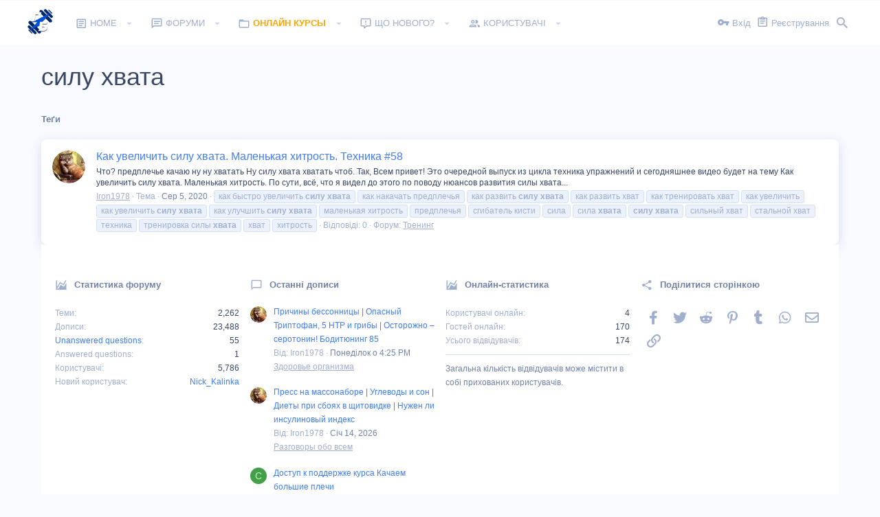

--- FILE ---
content_type: text/html; charset=utf-8
request_url: https://bbright.club/tags/silu-xvata/
body_size: 15670
content:
<!DOCTYPE html>









	
	





	
	


















	



















	











	































	



























	






	




































<html id="XF" lang="uk-UA" dir="LTR"
	  style="font-size: 62.5%;"
	  data-app="public"
	  data-template="tag_view"
	  data-container-key=""
	  data-content-key=""
	  data-logged-in="false"
	  data-cookie-prefix="xf_"
	  data-csrf="1769110310,c540cf232a5ddf2f44a5e31ef36ff1b8"
	  class="has-no-js template-tag_view  uix_page--fixed  uix_hasCrumbs"
	   data-run-jobs="">
	<head>
		<meta charset="utf-8" />
		<meta http-equiv="X-UA-Compatible" content="IE=Edge" />
		<meta name="viewport" content="width=device-width, initial-scale=1, viewport-fit=cover">

		

		
	<title>силу хвата | Правильный Бодибилдинг — Форум</title>


		

		
			
	
	
	<meta property="og:site_name" content="Правильный Бодибилдинг — Форум" />


		
		
			
	
	
	<meta property="og:type" content="website" />


		
		
			
	
	
	
		<meta property="og:title" content="силу хвата" />
		<meta property="twitter:title" content="силу хвата" />
	


		
		
		
			
	
	
	<meta property="og:url" content="https://bbright.club/tags/silu-xvata/" />


		
		

		
			<meta name="theme-color" content="#417df5" />
			<meta name="msapplication-TileColor" content="rgb(65, 125, 245)">
		

		
	

	


	<link rel="preload" href="/styles/fonts/fa/fa-regular-400.woff2?_v=5.14.0" as="font" type="font/woff2" crossorigin="anonymous" />


	<link rel="preload" href="/styles/fonts/fa/fa-solid-900.woff2?_v=5.14.0" as="font" type="font/woff2" crossorigin="anonymous" />


<link rel="preload" href="/styles/fonts/fa/fa-brands-400.woff2?_v=5.14.0" as="font" type="font/woff2" crossorigin="anonymous" />

	
		
	

	<link rel="stylesheet" href="/css.php?css=public%3Anormalize.css%2Cpublic%3Afa.css%2Cpublic%3Acore.less%2Cpublic%3Aapp.less&amp;s=15&amp;l=3&amp;d=1758466212&amp;k=ea51f44bc366997dfd2a245e0006363c63dcffa0" />

	
		
			<link rel="stylesheet" href="/styles/io/fonts/icons/material-icons/css/materialdesignicons.min.css" />	
		
	
	
	<link rel="stylesheet" href="/css.php?css=public%3Ashare_controls.less%2Cpublic%3Auix_extendedFooter.less%2Cpublic%3Auix_socialMedia.less%2Cpublic%3Aextra.less&amp;s=15&amp;l=3&amp;d=1758466212&amp;k=c9f3ac2ece13650afb8c7231a8b7a9c376adb9ea" />

	
	
		<script src="/js/xf/preamble.min.js?_v=3b3441de"></script>
	
	
	<meta name="apple-mobile-web-app-capable" content="yes">


		
			<link rel="icon" type="image/png" href="https://bbright.club/styles/io/images/favicon-32x32.png" sizes="32x32" />
		
		
		

		

		

	</head>

	<body data-template="tag_view">
		<style>
	.uix_headerContainer .p-navSticky.is-sticky {
		top: 0 !important;
	}

	

	
	

	
	
	
		
	

	

	
		
	

		
		
		.uix_mainTabBar {top: 0px !important;}
		.uix_stickyBodyElement:not(.offCanvasMenu) {
			top: 20px !important;
			min-height: calc(100vh - 20px) !important;
		}
		.uix_sidebarInner .uix_sidebar--scroller {margin-top: 20px;}
		.uix_sidebarInner {margin-top: -20px;}
		.p-body-sideNavInner .uix_sidebar--scroller {margin-top: 20px;}
		.p-body-sideNavInner {margin-top: -20px;}
		.uix_stickyCategoryStrips {top: 20px !important;}
		#XF .u-anchorTarget {
			height: 20px;
			margin-top: -20px;
		}
	
		

		
			@media (max-width: $uix_sidebarBreakpoint) {
		
				.p-sectionLinks {display: none;}

				

				.uix_mainTabBar {top: 0px !important;}
				.uix_stickyBodyElement:not(.offCanvasMenu) {
					top: 20px !important;
					min-height: calc(100vh - 20px) !important;
				}
				.uix_sidebarInner .uix_sidebar--scroller {margin-top: 20px;}
				.uix_sidebarInner {margin-top: -20px;}
				.p-body-sideNavInner .uix_sidebar--scroller {margin-top: 20px;}
				.p-body-sideNavInner {margin-top: -20px;}
				.uix_stickyCategoryStrips {top: 20px !important;}
				#XF .u-anchorTarget {
					height: 20px;
					margin-top: -20px;
				}

				
		
			}
		
	

	.uix_sidebarNav .uix_sidebar--scroller {max-height: calc(100vh - 20px);}
	
	
</style>




		<div id="jumpToTop"></div>

		

		<div class="uix_pageWrapper--fixed">
			<div class="p-pageWrapper" id="top">

				<div class="uix_headerContainer">
					<div class="uix_headerContainer--stickyFix"></div>
					
	
	



					

					

					
						
						
							<header class="p-header" id="header">
								<div class="p-header-inner">
									
						
							<div class="p-header-content">
								
									
										
	
	<div class="p-header-logo p-header-logo--image">
		<a class="uix_logo" href="/">
			
				<img src="/styles/io/images/bbright.png"
					 alt="Правильный Бодибилдинг — Форум"
					 srcset="/styles/io/images/bbright_big.png 2x" />
				
		</a>
		
			<a class="uix_logoSmall" href="/">
				<img src="/styles/io/images/uix-brandmark.png"
					 alt="Правильный Бодибилдинг — Форум"
					 />
			</a>
		
	</div>


									

									
										<div class="p-nav-opposite">
											
												
		
			
				
				
					<div class="p-navgroup p-discovery">
						
							
	

							
	
		
		
			<div class="uix_searchBar">
				<div class="uix_searchBarInner">
					<form action="/search/search" method="post" class="uix_searchForm" data-xf-init="quick-search">
						<a class="uix_search--close">
							<i class="fa--xf far fa-window-close uix_icon uix_icon--close" aria-hidden="true"></i>
						</a>
						<input type="text" class="input js-uix_syncValue uix_searchInput uix_searchDropdown__trigger" autocomplete="off" data-uixsync="search" name="keywords" placeholder="Пошук…" aria-label="Пошук" data-menu-autofocus="true" />
						<a href="/search/"
						   class="uix_search--settings u-ripple"
						   data-xf-key="/"
						   aria-label="Пошук"
						   aria-expanded="false"
						   aria-haspopup="true"
						   title="Пошук">
							<i class="fa--xf far fa-cog uix_icon uix_icon--settings" aria-hidden="true"></i>
						</a>
						<span class=" uix_searchIcon">
							<i class="fa--xf far fa-search uix_icon uix_icon--search" aria-hidden="true"></i>
						</span>
						<input type="hidden" name="_xfToken" value="1769110310,c540cf232a5ddf2f44a5e31ef36ff1b8" />
					</form>
				</div>

				
					<a class="uix_searchIconTrigger p-navgroup-link p-navgroup-link--iconic p-navgroup-link--search u-ripple"
					   aria-label="Пошук"
					   aria-expanded="false"
					   aria-haspopup="true"
					   title="Пошук">
						<i aria-hidden="true"></i>
					</a>
				

				
					<a href="/search/"
					   class="p-navgroup-link p-navgroup-link--iconic p-navgroup-link--search u-ripple js-uix_minimalSearch__target"
					   data-xf-click="menu"
					   aria-label="Пошук"
					   aria-expanded="false"
					   aria-haspopup="true"
					   title="Пошук">
						<i aria-hidden="true"></i>
					</a>
				

				<div class="menu menu--structural menu--wide" data-menu="menu" aria-hidden="true">
					<form action="/search/search" method="post"
						  class="menu-content"
						  data-xf-init="quick-search">
						<h3 class="menu-header">Пошук</h3>
						
						<div class="menu-row">
							
								<input type="text" class="input js-uix_syncValue" name="keywords" data-uixsync="search" placeholder="Пошук…" aria-label="Пошук" data-menu-autofocus="true" />
							
						</div>

						
						<div class="menu-row">
							<label class="iconic"><input type="checkbox"  name="c[title_only]" value="1" /><i aria-hidden="true"></i><span class="iconic-label">Шукати лише в заголовках</span></label>

						</div>
						
						<div class="menu-row">
							<div class="inputGroup">
								<span class="inputGroup-text" id="ctrl_search_menu_by_member">Від:</span>
								<input type="text" class="input" name="c[users]" data-xf-init="auto-complete" placeholder="Користувач" aria-labelledby="ctrl_search_menu_by_member" />
							</div>
						</div>
						<div class="menu-footer">
							<span class="menu-footer-controls">
								<button type="submit" class="button--primary button button--icon button--icon--search"><span class="button-text">Пошук</span></button>
								<a href="/search/" class="button"><span class="button-text">Розширений пошук…</span></a>
							</span>
						</div>

						<input type="hidden" name="_xfToken" value="1769110310,c540cf232a5ddf2f44a5e31ef36ff1b8" />
					</form>
				</div>


				<div class="menu menu--structural menu--wide uix_searchDropdown__menu" aria-hidden="true">
					<form action="/search/search" method="post"
						  class="menu-content"
						  data-xf-init="quick-search">
						
						
							<input name="keywords"
								   class="js-uix_syncValue"
								   data-uixsync="search"
								   placeholder="Пошук…"
								   aria-label="Пошук"
								   type="hidden" />
						

						
						<div class="menu-row">
							<label class="iconic"><input type="checkbox"  name="c[title_only]" value="1" /><i aria-hidden="true"></i><span class="iconic-label">Шукати лише в заголовках</span></label>

						</div>
						
						<div class="menu-row">
							<div class="inputGroup">
								<span class="inputGroup-text">Від:</span>
								<input class="input" name="c[users]" data-xf-init="auto-complete" placeholder="Користувач" />
							</div>
						</div>
						<div class="menu-footer">
							<span class="menu-footer-controls">
								<button type="submit" class="button--primary button button--icon button--icon--search"><span class="button-text">Пошук</span></button>
								<a href="/search/" class="button" rel="nofollow"><span class="button-text">Advanced…</span></a>
							</span>
						</div>

						<input type="hidden" name="_xfToken" value="1769110310,c540cf232a5ddf2f44a5e31ef36ff1b8" />
					</form>
				</div>
			</div>
		
	
	

						
					</div>
				
				
	

			
		
	
											
										</div>
									
								
							</div>
						
					
								</div>
							</header>
						
					
					

					
					
					

					
						
						<nav class="p-nav">
							<div class="p-nav-inner">
								
									
									
										
									
									<a class="p-nav-menuTrigger  badgeContainer" data-badge="0" data-xf-click="off-canvas" data-menu=".js-headerOffCanvasMenu" role="button" tabindex="0">
										<i aria-hidden="true"></i>
										<span class="p-nav-menuText">Меню</span>
									</a>
									
								

								
	
	<div class="p-header-logo p-header-logo--image">
		<a class="uix_logo" href="/">
			
				<img src="/styles/io/images/bbright.png"
					 alt="Правильный Бодибилдинг — Форум"
					 srcset="/styles/io/images/bbright_big.png 2x" />
				
		</a>
		
			<a class="uix_logoSmall" href="/">
				<img src="/styles/io/images/uix-brandmark.png"
					 alt="Правильный Бодибилдинг — Форум"
					 />
			</a>
		
	</div>



								
									
										<div class="p-nav-scroller hScroller" data-xf-init="h-scroller" data-auto-scroll=".p-navEl.is-selected">
											<div class="hScroller-scroll">
												<ul class="p-nav-list js-offCanvasNavSource">
													
														<li>
															
	<div class="p-navEl u-ripple " data-has-children="true">
		
			
				
	
	<a href="/"
			class="p-navEl-link p-navEl-link--splitMenu "
			
			
			data-nav-id="EWRporta"><span>Home</span></a>

				
					<a data-xf-key="1"
					   data-xf-click="menu"
					   data-menu-pos-ref="< .p-navEl"
					   class="p-navEl-splitTrigger"
					   role="button"
					   tabindex="0"
					   aria-label="Toggle expanded"
					   aria-expanded="false"
					   aria-haspopup="true">
					</a>
				
				
			
				
					<div class="menu menu--structural" data-menu="menu" aria-hidden="true">
						<div class="menu-content">
							
								
	
	
	<a href="/whats-new/"
			class="menu-linkRow u-indentDepth0 js-offCanvasCopy "
			
			
			data-nav-id="EWRporta_whatsnaw"><span>What's new</span></a>

	

							
								
	
	
	<a href="/whats-new/latest-activity"
			class="menu-linkRow u-indentDepth0 js-offCanvasCopy "
			 rel="nofollow"
			
			data-nav-id="EWRporta_latest"><span>Latest activity</span></a>

	

							
								
	
	
	<a href="/ewr-porta/authors/"
			class="menu-linkRow u-indentDepth0 js-offCanvasCopy "
			
			
			data-nav-id="EWRporta_authors"><span>Authors</span></a>

	

							
								
	
	
	<a href="https://bbright.club/pages/support/"
			class="menu-linkRow u-indentDepth0 js-offCanvasCopy "
			
			
			data-nav-id="support"><span>Контакты</span></a>

	

							
								
	
	
	<a href="https://bbright.club/pages/rules/"
			class="menu-linkRow u-indentDepth0 js-offCanvasCopy "
			
			
			data-nav-id="rules"><span>Правила</span></a>

	

							
						</div>
					</div>
				
			
			
			
		
			
	
</div>

														</li>
													
														<li>
															
	<div class="p-navEl u-ripple " data-has-children="true">
		
			
				
	
	<a href="/forum/"
			class="p-navEl-link p-navEl-link--splitMenu "
			
			
			data-nav-id="forums"><span>Форуми</span></a>

				
					<a data-xf-key="2"
					   data-xf-click="menu"
					   data-menu-pos-ref="< .p-navEl"
					   class="p-navEl-splitTrigger"
					   role="button"
					   tabindex="0"
					   aria-label="Toggle expanded"
					   aria-expanded="false"
					   aria-haspopup="true">
					</a>
				
				
			
				
					<div class="menu menu--structural" data-menu="menu" aria-hidden="true">
						<div class="menu-content">
							
								
	
	
	<a href="/whats-new/posts/"
			class="menu-linkRow u-indentDepth0 js-offCanvasCopy "
			
			
			data-nav-id="newPosts"><span>Нові дописи</span></a>

	

							
								
	
	
	<a href="/search/?type=post"
			class="menu-linkRow u-indentDepth0 js-offCanvasCopy "
			
			
			data-nav-id="searchForums"><span>Пошук дописів</span></a>

	

							
						</div>
					</div>
				
			
			
			
		
			
	
</div>

														</li>
													
														<li>
															
	<div class="p-navEl u-ripple " data-has-children="true">
		
			
				
	
	<a href="https://bbright.one/vsekursytrenirovokpasko"
			class="p-navEl-link p-navEl-link--splitMenu "
			
			
			data-nav-id="online"><span><font color="orange"> <strong>Онлайн курсы</strong></font></span></a>

				
					<a data-xf-key="3"
					   data-xf-click="menu"
					   data-menu-pos-ref="< .p-navEl"
					   class="p-navEl-splitTrigger"
					   role="button"
					   tabindex="0"
					   aria-label="Toggle expanded"
					   aria-expanded="false"
					   aria-haspopup="true">
					</a>
				
				
			
				
					<div class="menu menu--structural" data-menu="menu" aria-hidden="true">
						<div class="menu-content">
							
								
	
	
	<a href="https://bbright.one/"
			class="menu-linkRow u-indentDepth0 js-offCanvasCopy "
			
			
			data-nav-id="kniga"><span><font color="#006699"> <strong>Книга От чего растут мышцы на самом деле</strong></font></span></a>

	

							
								
	
	
	<a href="https://bbright.one/pereformat_2"
			class="menu-linkRow u-indentDepth0 js-offCanvasCopy "
			
			
			data-nav-id="pereformat_2"><span><font color="red"> <strong>Переформатирование 2.0</strong></font></span></a>

	

							
								
	
	
	<a href="https://bbright.one/ryvok_2"
			class="menu-linkRow u-indentDepth0 js-offCanvasCopy "
			
			
			data-nav-id="rivok2"><span><font color="#006459"> <strong>Рывок 2.0</strong></font></span></a>

	

							
								
	
	
	<a href="https://bbright.one/ukrainskaya_shkola_2"
			class="menu-linkRow u-indentDepth0 js-offCanvasCopy "
			
			
			data-nav-id="ukrainskaya_shkola_2"><span><font color="#006459"> <strong>Украинская школа 2.0</strong></font></span></a>

	

							
								
	
	
	<a href="https://bbright.one/transformation2"
			class="menu-linkRow u-indentDepth0 js-offCanvasCopy "
			
			
			data-nav-id="transformation2"><span><font color="#cc0033"> <strong>Трансформация 2.0</strong></font></span></a>

	

							
								
	
	
	<a href="https://bbright.one/home_training"
			class="menu-linkRow u-indentDepth0 js-offCanvasCopy "
			
			
			data-nav-id="home_training"><span><font color="39224F"> <strong>Домашняя качалка</strong></font></span></a>

	

							
								
	
	
	<a href="https://bbright.one/biceps_triceps"
			class="menu-linkRow u-indentDepth0 js-offCanvasCopy "
			
			
			data-nav-id="biceps_triceps"><span><font color="#ff8d00"> <strong>Бицепс и трицепс</strong></font></span></a>

	

							
								
	
	
	<a href="https://bbright.one/golen"
			class="menu-linkRow u-indentDepth0 js-offCanvasCopy "
			
			
			data-nav-id="golen"><span><font color="#0066cc"> <strong>Как накачать Голень</strong></font></span></a>

	

							
								
	
	
	<a href="https://bbright.one/kachaemplechi"
			class="menu-linkRow u-indentDepth0 js-offCanvasCopy "
			
			
			data-nav-id="kachaemplechi"><span><font color="#009933"> <strong>Качаем плечи</strong></font></span></a>

	

							
								
	
	
	<a href="https://bbright.one/spin-on"
			class="menu-linkRow u-indentDepth0 js-offCanvasCopy "
			
			
			data-nav-id="spin_on"><span><font color="red"> <strong>СПИН-ON</strong></font></span></a>

	

							
								
	
	
	<a href="https://bbright.one/pravilnoe_pitanie"
			class="menu-linkRow u-indentDepth0 js-offCanvasCopy "
			
			
			data-nav-id="pravilnoe_pitanie"><span><font color="20495e"> <strong>Правильное питание</strong></font></span></a>

	

							
								
	
	
	<a href="https://bbright.one/neuromuscular_system"
			class="menu-linkRow u-indentDepth0 js-offCanvasCopy "
			
			
			data-nav-id="neuromuscular_system"><span><font color="20495e"> <strong>Семинар Нейромышечная система</strong></font></span></a>

	

							
								
	
	
	<a href="https://bbright.one/stroinyshka"
			class="menu-linkRow u-indentDepth0 js-offCanvasCopy "
			
			
			data-nav-id="stroinyshka"><span><font color="#cc33ff"> <strong>Стройняшка для девушек</strong></font></span></a>

	

							
								
	
	
	<a href="https://bbright.one/pop_art"
			class="menu-linkRow u-indentDepth0 js-offCanvasCopy "
			
			
			data-nav-id="pop_art"><span><font color="#cc33ff"> <strong>ПОП-АРТ. Формируем красивые ягодицы</strong></font></span></a>

	

							
						</div>
					</div>
				
			
			
			
		
			
	
</div>

														</li>
													
														<li>
															
	<div class="p-navEl u-ripple " data-has-children="true">
		
			
				
	
	<a href="/whats-new/"
			class="p-navEl-link p-navEl-link--splitMenu "
			
			
			data-nav-id="whatsNew"><span>Що нового?</span></a>

				
					<a data-xf-key="4"
					   data-xf-click="menu"
					   data-menu-pos-ref="< .p-navEl"
					   class="p-navEl-splitTrigger"
					   role="button"
					   tabindex="0"
					   aria-label="Toggle expanded"
					   aria-expanded="false"
					   aria-haspopup="true">
					</a>
				
				
			
				
					<div class="menu menu--structural" data-menu="menu" aria-hidden="true">
						<div class="menu-content">
							
								
	
	
	<a href="/whats-new/posts/"
			class="menu-linkRow u-indentDepth0 js-offCanvasCopy "
			 rel="nofollow"
			
			data-nav-id="whatsNewPosts"><span>Нові дописи</span></a>

	

							
								
	
	
	<a href="/whats-new/profile-posts/"
			class="menu-linkRow u-indentDepth0 js-offCanvasCopy "
			 rel="nofollow"
			
			data-nav-id="whatsNewProfilePosts"><span>Нові записи профілів</span></a>

	

							
								
	
	
	<a href="/whats-new/latest-activity"
			class="menu-linkRow u-indentDepth0 js-offCanvasCopy "
			 rel="nofollow"
			
			data-nav-id="latestActivity"><span>Остання активність</span></a>

	

							
								
	
	
	<a href="/whats-new/thread-ratings/"
			class="menu-linkRow u-indentDepth0 js-offCanvasCopy "
			 rel="nofollow"
			
			data-nav-id="BRATR_newThreadRatings"><span>New Thread Ratings</span></a>

	

							
						</div>
					</div>
				
			
			
			
		
			
	
</div>

														</li>
													
														<li>
															
	<div class="p-navEl u-ripple " data-has-children="true">
		
			
				
	
	<a href="/members/"
			class="p-navEl-link p-navEl-link--splitMenu "
			
			
			data-nav-id="members"><span>Користувачі</span></a>

				
					<a data-xf-key="5"
					   data-xf-click="menu"
					   data-menu-pos-ref="< .p-navEl"
					   class="p-navEl-splitTrigger"
					   role="button"
					   tabindex="0"
					   aria-label="Toggle expanded"
					   aria-expanded="false"
					   aria-haspopup="true">
					</a>
				
				
			
				
					<div class="menu menu--structural" data-menu="menu" aria-hidden="true">
						<div class="menu-content">
							
								
	
	
	<a href="/online/"
			class="menu-linkRow u-indentDepth0 js-offCanvasCopy "
			
			
			data-nav-id="currentVisitors"><span>Поточні відвідувачі</span></a>

	

							
								
	
	
	<a href="/whats-new/profile-posts/"
			class="menu-linkRow u-indentDepth0 js-offCanvasCopy "
			 rel="nofollow"
			
			data-nav-id="newProfilePosts"><span>Нові записи профілів</span></a>

	

							
								
	
	
	<a href="/search/?type=profile_post"
			class="menu-linkRow u-indentDepth0 js-offCanvasCopy "
			
			
			data-nav-id="searchProfilePosts"><span>Пошук записів профілів</span></a>

	

							
						</div>
					</div>
				
			
			
			
		
			
	
</div>

														</li>
													
												</ul>
											</div>
										</div>
									

									
										<div class="uix_activeNavTitle">
											<span>
												
												
											</span>
										</div>
									
								

								
	


								
									<div class="p-nav-opposite">
										
											
		
			
				
					<div class="p-navgroup p-account p-navgroup--guest">
						
							
								
	
		
		
	
		
			<a href="/login/" class="p-navgroup-link p-navgroup-link--textual p-navgroup-link--logIn" data-xf-click="menu">
				<i></i>
				<span class="p-navgroup-linkText">Вхід</span>
			</a>
			<div class="menu menu--structural menu--medium" data-menu="menu" aria-hidden="true" data-href="/login/"></div>
		
	
	
		
			<a href="/register/" class="p-navgroup-link u-ripple p-navgroup-link--textual p-navgroup-link--register" data-xf-click="overlay" data-follow-redirects="on">
				<i></i>
				<span class="p-navgroup-linkText">Реєстрування</span>
			</a>
		
	

	

							
						
					</div>
				
				
					<div class="p-navgroup p-discovery">
						
							
	
		
	

							
	
		
		
			<div class="uix_searchBar">
				<div class="uix_searchBarInner">
					<form action="/search/search" method="post" class="uix_searchForm" data-xf-init="quick-search">
						<a class="uix_search--close">
							<i class="fa--xf far fa-window-close uix_icon uix_icon--close" aria-hidden="true"></i>
						</a>
						<input type="text" class="input js-uix_syncValue uix_searchInput uix_searchDropdown__trigger" autocomplete="off" data-uixsync="search" name="keywords" placeholder="Пошук…" aria-label="Пошук" data-menu-autofocus="true" />
						<a href="/search/"
						   class="uix_search--settings u-ripple"
						   data-xf-key="/"
						   aria-label="Пошук"
						   aria-expanded="false"
						   aria-haspopup="true"
						   title="Пошук">
							<i class="fa--xf far fa-cog uix_icon uix_icon--settings" aria-hidden="true"></i>
						</a>
						<span class=" uix_searchIcon">
							<i class="fa--xf far fa-search uix_icon uix_icon--search" aria-hidden="true"></i>
						</span>
						<input type="hidden" name="_xfToken" value="1769110310,c540cf232a5ddf2f44a5e31ef36ff1b8" />
					</form>
				</div>

				
					<a class="uix_searchIconTrigger p-navgroup-link p-navgroup-link--iconic p-navgroup-link--search u-ripple"
					   aria-label="Пошук"
					   aria-expanded="false"
					   aria-haspopup="true"
					   title="Пошук">
						<i aria-hidden="true"></i>
					</a>
				

				
					<a href="/search/"
					   class="p-navgroup-link p-navgroup-link--iconic p-navgroup-link--search u-ripple js-uix_minimalSearch__target"
					   data-xf-click="menu"
					   aria-label="Пошук"
					   aria-expanded="false"
					   aria-haspopup="true"
					   title="Пошук">
						<i aria-hidden="true"></i>
					</a>
				

				<div class="menu menu--structural menu--wide" data-menu="menu" aria-hidden="true">
					<form action="/search/search" method="post"
						  class="menu-content"
						  data-xf-init="quick-search">
						<h3 class="menu-header">Пошук</h3>
						
						<div class="menu-row">
							
								<input type="text" class="input js-uix_syncValue" name="keywords" data-uixsync="search" placeholder="Пошук…" aria-label="Пошук" data-menu-autofocus="true" />
							
						</div>

						
						<div class="menu-row">
							<label class="iconic"><input type="checkbox"  name="c[title_only]" value="1" /><i aria-hidden="true"></i><span class="iconic-label">Шукати лише в заголовках</span></label>

						</div>
						
						<div class="menu-row">
							<div class="inputGroup">
								<span class="inputGroup-text" id="ctrl_search_menu_by_member">Від:</span>
								<input type="text" class="input" name="c[users]" data-xf-init="auto-complete" placeholder="Користувач" aria-labelledby="ctrl_search_menu_by_member" />
							</div>
						</div>
						<div class="menu-footer">
							<span class="menu-footer-controls">
								<button type="submit" class="button--primary button button--icon button--icon--search"><span class="button-text">Пошук</span></button>
								<a href="/search/" class="button"><span class="button-text">Розширений пошук…</span></a>
							</span>
						</div>

						<input type="hidden" name="_xfToken" value="1769110310,c540cf232a5ddf2f44a5e31ef36ff1b8" />
					</form>
				</div>


				<div class="menu menu--structural menu--wide uix_searchDropdown__menu" aria-hidden="true">
					<form action="/search/search" method="post"
						  class="menu-content"
						  data-xf-init="quick-search">
						
						
							<input name="keywords"
								   class="js-uix_syncValue"
								   data-uixsync="search"
								   placeholder="Пошук…"
								   aria-label="Пошук"
								   type="hidden" />
						

						
						<div class="menu-row">
							<label class="iconic"><input type="checkbox"  name="c[title_only]" value="1" /><i aria-hidden="true"></i><span class="iconic-label">Шукати лише в заголовках</span></label>

						</div>
						
						<div class="menu-row">
							<div class="inputGroup">
								<span class="inputGroup-text">Від:</span>
								<input class="input" name="c[users]" data-xf-init="auto-complete" placeholder="Користувач" />
							</div>
						</div>
						<div class="menu-footer">
							<span class="menu-footer-controls">
								<button type="submit" class="button--primary button button--icon button--icon--search"><span class="button-text">Пошук</span></button>
								<a href="/search/" class="button" rel="nofollow"><span class="button-text">Advanced…</span></a>
							</span>
						</div>

						<input type="hidden" name="_xfToken" value="1769110310,c540cf232a5ddf2f44a5e31ef36ff1b8" />
					</form>
				</div>
			</div>
		
	
	

						
					</div>
				
				
	

			
		
	
											
	
		
	

	

										
									</div>
								
							</div>
							
						</nav>
					
						
		
			<div class="p-sectionLinks p-sectionLinks--empty"></div>
		
	
					

					

					
	

					
	

					
	

					
	

					
				</div>

				
				<div class="offCanvasMenu offCanvasMenu--nav js-headerOffCanvasMenu" data-menu="menu" aria-hidden="true" data-ocm-builder="navigation">
					<div class="offCanvasMenu-backdrop" data-menu-close="true"></div>
					<div class="offCanvasMenu-content">
						
						<div class="sidePanel sidePanel--nav sidePanel--visitor">
	<div class="sidePanel__tabPanels">
		
		<div data-content="navigation" class="is-active sidePanel__tabPanel js-navigationTabPanel">
			
							<div class="offCanvasMenu-header">
								Меню
								<a class="offCanvasMenu-closer" data-menu-close="true" role="button" tabindex="0" aria-label="Закрити"></a>
							</div>
							
							<div class="js-offCanvasNavTarget"></div>
							
							
						
		</div>
		
		
		
	</div>
</div>

						
					</div>
				</div>

				

				
	
		
	
		
			<div class="p-body-header">
				<div class="pageContent">
					
						
							<div class="uix_headerInner">
								
									
										<div class="p-title ">
											
												
													<h1 class="p-title-value">силу хвата</h1>
												
											
										</div>
									

									
								
							</div>
						
						
					
				</div>
			</div>
		
	

	


				<div class="p-body">

					

					<div class="p-body-inner ">
						
						<!--XF:EXTRA_OUTPUT-->

						
	
		
	
		

		
	

	


						
	


						
	


						
	
		
	
	
	
		<div class="breadcrumb block ">
			<div class="pageContent">
				
					
						
							<ul class="p-breadcrumbs "
								itemscope itemtype="https://schema.org/BreadcrumbList">
								
									
		

		
		

		
		
			
			
	<li itemprop="itemListElement" itemscope itemtype="https://schema.org/ListItem">
		<a href="/tags/" itemprop="item">
			
				<span itemprop="name">Теґи</span>
			
		</a>
		<meta itemprop="position" content="1" />
	</li>

		
	
								
							</ul>
						
					
				
			</div>
		</div>
	

	

	


						
	


						
	<noscript><div class="blockMessage blockMessage--important blockMessage--iconic u-noJsOnly">JavaScript вимкнений. Щоби повноцінно використовувати наш сайт, увімкніть JavaScript у своєму веб-переглядачі.</div></noscript>

						
	<div class="blockMessage blockMessage--important blockMessage--iconic js-browserWarning" style="display: none">Ви використовуєте застарілий веб-переглядач. Цей і інші сайти можуть показуватися в ньому некоректно.<br />Вам потрібно оновити веб-переглядач або спробувати використати <a href="https://www.google.com/chrome/browser/" target="_blank" rel="noopener">інший</a>.</div>


						<div uix_component="MainContainer" class="uix_contentWrapper">

							
	


							
							
	

							
	

							
	

							
	


							<div class="p-body-main  ">

								

								
	

								<div uix_component="MainContent" class="p-body-content">
									<!-- ABOVE MAIN CONTENT -->
									
	

									
	

									
	

									
	

									
	

									<div class="p-body-pageContent">
										
	

										
	

										
	

										
	

										
	

										





<div class="block" data-xf-init="" data-type="" data-href="/inline-mod/">
	

	<div class="block-container">
		<ol class="block-body">
			
				<li class="block-row block-row--separated  js-inlineModContainer" data-author="Iron1978">
	<div class="contentRow ">
		<span class="contentRow-figure">
			<a href="/members/iron1978.5/" class="avatar avatar--s" data-user-id="5" data-xf-init="member-tooltip">
			<img src="/data/avatars/s/0/5.jpg?1661506146" srcset="/data/avatars/m/0/5.jpg?1661506146 2x" alt="Iron1978" class="avatar-u5-s" width="48" height="48" loading="lazy" /> 
		</a>
		</span>
		<div class="contentRow-main">
			<h3 class="contentRow-title">
				<a href="/threads/kak-uvelichit-silu-xvata-malenkaja-xitrost-texnika-58.1760/">Как увеличить силу хвата. Маленькая хитрость. Техника #58</a>
			
</h3>

			<div class="contentRow-snippet">Что? предплечье качаю ну ну хватать Ну силу хвата хватать чтоб.  Так, Всем привет! Это очередной выпуск из цикла техника упражнений и сегодняшнее видео будет на тему Как увеличить силу хвата. Маленькая хитрость. По сути,  всё, что я видел до этого по поводу нюансов развития силы хвата...</div>

			<div class="contentRow-minor contentRow-minor--hideLinks">
				<ul class="listInline listInline--bullet">
					
					<li><a href="/members/iron1978.5/" class="username " dir="auto" itemprop="name" data-user-id="5" data-xf-init="member-tooltip"><span class="username--staff username--moderator username--admin">Iron1978</span></a></li>
					<li>Тема</li>
					<li><time  class="u-dt" dir="auto" datetime="2020-08-05T18:15:01+0100" data-time="1596647701" data-date-string="Сер 5, 2020" data-time-string="6:15 PM" title="Сер 5, 2020 о 6:15 PM">Сер 5, 2020</time></li>
					
						<li>
							

	
		
			<span class="tagItem tagItem--tag_kak-bystro-uvelichit-silu-xvata" dir="auto">
				как быстро увеличить <em class="textHighlight">силу</em> <em class="textHighlight">хвата</em>
			</span>
		
			<span class="tagItem tagItem--tag_kak-nakachat-predplechja" dir="auto">
				как накачать предплечья
			</span>
		
			<span class="tagItem tagItem--tag_kak-razvit-silu-xvata" dir="auto">
				как развить <em class="textHighlight">силу</em> <em class="textHighlight">хвата</em>
			</span>
		
			<span class="tagItem tagItem--tag_kak-razvit-xvat" dir="auto">
				как развить хват
			</span>
		
			<span class="tagItem tagItem--tag_kak-trenirovat-xvat" dir="auto">
				как тренировать хват
			</span>
		
			<span class="tagItem tagItem--tag_kak-uvelichit" dir="auto">
				как увеличить
			</span>
		
			<span class="tagItem tagItem--tag_kak-uvelichit-silu-xvata" dir="auto">
				как увеличить <em class="textHighlight">силу</em> <em class="textHighlight">хвата</em>
			</span>
		
			<span class="tagItem tagItem--tag_kak-uluchshit-silu-xvata" dir="auto">
				как улучшить <em class="textHighlight">силу</em> <em class="textHighlight">хвата</em>
			</span>
		
			<span class="tagItem tagItem--tag_malenkaja-xitrost" dir="auto">
				маленькая хитрость
			</span>
		
			<span class="tagItem tagItem--tag_predplechja" dir="auto">
				предплечья
			</span>
		
			<span class="tagItem tagItem--tag_sgibatel-kisti" dir="auto">
				сгибатель кисти
			</span>
		
			<span class="tagItem tagItem--tag_sila" dir="auto">
				сила
			</span>
		
			<span class="tagItem tagItem--tag_sila-xvata" dir="auto">
				сила <em class="textHighlight">хвата</em>
			</span>
		
			<span class="tagItem tagItem--tag_silu-xvata" dir="auto">
				<em class="textHighlight">силу</em> <em class="textHighlight">хвата</em>
			</span>
		
			<span class="tagItem tagItem--tag_silnyj-xvat" dir="auto">
				сильный хват
			</span>
		
			<span class="tagItem tagItem--tag_stalnoj-xvat" dir="auto">
				стальной хват
			</span>
		
			<span class="tagItem tagItem--tag_texnika" dir="auto">
				техника
			</span>
		
			<span class="tagItem tagItem--tag_trenirovka-sily-xvata" dir="auto">
				тренировка силы <em class="textHighlight">хвата</em>
			</span>
		
			<span class="tagItem tagItem--tag_xvat" dir="auto">
				хват
			</span>
		
			<span class="tagItem tagItem--tag_xitrost" dir="auto">
				хитрость
			</span>
		
	

						</li>
					
					<li>Відповіді: 0</li>
					<li>Форум: <a href="/forum/trening/">Тренинг</a></li>
				</ul>
			</div>
		</div>
	</div>
</li>
			
		</ol>
	</div>
	
</div>
										
	

									</div>
									<!-- BELOW MAIN CONTENT -->
									
									
	

								</div>

								
	
		
	

	

							</div>
							
	

						</div>
						
	
		
	

	

						
	
		
	<footer class="p-footer" id="footer">

		
			
<div class="uix_extendedFooter">
	<div class="pageContent">
		<div class="uix_extendedFooterRow">
			
			
				<div class="block" data-widget-id="11" data-widget-key="footer_forumStatistics" data-widget-definition="forum_statistics">
	<div class="block-container">
		<h3 class="block-minorHeader">Статистика форуму</h3>
		<div class="block-body block-row">
			<dl class="pairs pairs--justified">
				<dt>Теми</dt>
				<dd>2,262</dd>
			</dl>

			<dl class="pairs pairs--justified">
				<dt>Дописи</dt>
				<dd>23,488</dd>
			</dl> 

	<dl class="pairs pairs--justified">
		<dt><a href="/whats-new/posts/?unansweredquestions=1">Unanswered questions</a></dt>
		<dd>55</dd>
	</dl>


	<dl class="pairs pairs--justified">
		<dt>Answered questions</dt>
		<dd>1</dd>
	</dl>


			<dl class="pairs pairs--justified">
				<dt>Користувачі</dt>
				<dd>5,786</dd>
			</dl>

			<dl class="pairs pairs--justified">
				<dt>Новий користувач</dt>
				<dd><a href="/members/nick_kalinka.13370/" class="username " dir="auto" itemprop="name" data-user-id="13370" data-xf-init="member-tooltip">Nick_Kalinka</a></dd>
			</dl>
		</div>
	</div>
</div>

	<div class="block" data-widget-id="12" data-widget-key="footer_newPosts" data-widget-definition="new_posts">
		<div class="block-container">
			
				<h3 class="block-minorHeader">
					<a href="/whats-new/posts/?skip=1" rel="nofollow">Останні дописи</a>
				</h3>
				<ul class="block-body">
					
						
							<li class="block-row">
								
	<div class="contentRow">
		<div class="contentRow-figure">
			<a href="/members/iron1978.5/" class="avatar avatar--xxs" data-user-id="5" data-xf-init="member-tooltip">
			<img src="/data/avatars/s/0/5.jpg?1661506146"  alt="Iron1978" class="avatar-u5-s" width="48" height="48" loading="lazy" /> 
		</a>
		</div>
		<div class="contentRow-main contentRow-main--close">
			
				<a href="/threads/prichiny-bessonnicy-opasnyj-triptofan-5-htp-i-griby-ostorozhno-serotonin-boditjuning-85.2742/post-25513">Причины бессонницы | Опасный Триптофан, 5 HTP и грибы | Осторожно – серотонин! Бодитюнинг 85</a>
			

			<div class="contentRow-minor contentRow-minor--hideLinks">
				<ul class="listInline listInline--bullet">
					<li>Від: Iron1978</li>
					<li><time  class="u-dt" dir="auto" datetime="2026-01-19T16:25:32+0000" data-time="1768839932" data-date-string="Січ 19, 2026" data-time-string="4:25 PM" title="Січ 19, 2026 о 4:25 PM">Понеділок о 4:25 PM</time></li>
				</ul>
			</div>
			<div class="contentRow-minor contentRow-minor--hideLinks">
				<a href="/forum/zdorove-organizma.126/">Здоровье организма</a>
			</div>
		</div>
	</div>

							</li>
						
							<li class="block-row">
								
	<div class="contentRow">
		<div class="contentRow-figure">
			<a href="/members/iron1978.5/" class="avatar avatar--xxs" data-user-id="5" data-xf-init="member-tooltip">
			<img src="/data/avatars/s/0/5.jpg?1661506146"  alt="Iron1978" class="avatar-u5-s" width="48" height="48" loading="lazy" /> 
		</a>
		</div>
		<div class="contentRow-main contentRow-main--close">
			
				<a href="/threads/press-na-massonabore-uglevody-i-son-diety-pri-sbojax-v-schitovidke-nuzhen-li-insulinovyj-indeks.2741/post-25512">Пресс на массонаборе | Углеводы и сон | Диеты при сбоях в щитовидке | Нужен ли инсулиновый индекс</a>
			

			<div class="contentRow-minor contentRow-minor--hideLinks">
				<ul class="listInline listInline--bullet">
					<li>Від: Iron1978</li>
					<li><time  class="u-dt" dir="auto" datetime="2026-01-14T15:47:32+0000" data-time="1768405652" data-date-string="Січ 14, 2026" data-time-string="3:47 PM" title="Січ 14, 2026 о 3:47 PM">Січ 14, 2026</time></li>
				</ul>
			</div>
			<div class="contentRow-minor contentRow-minor--hideLinks">
				<a href="/forum/razgovory-obo-vsem.82/">Разговоры обо всем</a>
			</div>
		</div>
	</div>

							</li>
						
							<li class="block-row">
								
	<div class="contentRow">
		<div class="contentRow-figure">
			<a href="/members/calves-547.7726/" class="avatar avatar--xxs avatar--default avatar--default--dynamic" data-user-id="7726" data-xf-init="member-tooltip" style="background-color: #43a047; color: #b9f6ca">
			<span class="avatar-u7726-s">C</span> 
		</a>
		</div>
		<div class="contentRow-main contentRow-main--close">
			
				<a href="/threads/dostup-k-podderzhke-kursa-kachaem-bolshie-plechi.2273/post-25505">Доступ к поддержке курса Качаем большие плечи</a>
			

			<div class="contentRow-minor contentRow-minor--hideLinks">
				<ul class="listInline listInline--bullet">
					<li>Від: Calves 547</li>
					<li><time  class="u-dt" dir="auto" datetime="2026-01-09T19:44:31+0000" data-time="1767987871" data-date-string="Січ 9, 2026" data-time-string="7:44 PM" title="Січ 9, 2026 о 7:44 PM">Січ 9, 2026</time></li>
				</ul>
			</div>
			<div class="contentRow-minor contentRow-minor--hideLinks">
				<a href="/forum/instrukcija-k-zapusku-kursov-i-dostupu.135/">Инструкция к запуску курсов и доступу</a>
			</div>
		</div>
	</div>

							</li>
						
					
				</ul>
			
		</div>
	</div>

<div class="block" data-widget-id="13" data-widget-key="footer_onlineStatistics" data-widget-definition="online_statistics">
	<div class="block-container">
		<h3 class="block-minorHeader">Онлайн-статистика</h3>
		<div class="block-body block-row">
			<dl class="pairs pairs--justified">
				<dt>Користувачі онлайн</dt>
				<dd>4</dd>
			</dl>

			<dl class="pairs pairs--justified">
				<dt>Гостей онлайн</dt>
				<dd>170</dd>
			</dl>

			<dl class="pairs pairs--justified">
				<dt>Усього відвідувачів</dt>
				<dd>174</dd>
			</dl>
		</div>
		<div class="block-footer">
			Загальна кількість відвідувачів може містити в собі прихованих користувачів.
		</div>
	</div>
</div>

	<div class="block" data-widget-id="14" data-widget-key="footer_sharePage" data-widget-definition="share_page">
		<div class="block-container">
			<h3 class="block-minorHeader">Поділитися сторінкою</h3>
			<div class="block-body block-row" style="text-align: center;">
				
					
							

	
		

		<div class="shareButtons shareButtons--iconic" data-xf-init="share-buttons" data-page-url="" data-page-title="" data-page-desc="" data-page-image="">
			

			<div class="shareButtons-buttons">
				
					
						<a class="shareButtons-button shareButtons-button--brand shareButtons-button--facebook" data-href="https://www.facebook.com/sharer.php?u={url}">
							<i aria-hidden="true"></i>
							<span>Facebook</span>
						</a>
					

					
						<a class="shareButtons-button shareButtons-button--brand shareButtons-button--twitter" data-href="https://twitter.com/intent/tweet?url={url}&amp;text={title}">
							<i aria-hidden="true"></i>
							<span>Twitter</span>
						</a>
					

					
						<a class="shareButtons-button shareButtons-button--brand shareButtons-button--reddit" data-href="https://reddit.com/submit?url={url}&amp;title={title}">
							<i aria-hidden="true"></i>
							<span>Reddit</span>
						</a>
					

					
						<a class="shareButtons-button shareButtons-button--brand shareButtons-button--pinterest" data-href="https://pinterest.com/pin/create/bookmarklet/?url={url}&amp;description={title}&amp;media={image}">
							<i aria-hidden="true"></i>
							<span>Pinterest</span>
						</a>
					

					
						<a class="shareButtons-button shareButtons-button--brand shareButtons-button--tumblr" data-href="https://www.tumblr.com/widgets/share/tool?canonicalUrl={url}&amp;title={title}">
							<i aria-hidden="true"></i>
							<span>Tumblr</span>
						</a>
					

					
						<a class="shareButtons-button shareButtons-button--brand shareButtons-button--whatsApp" data-href="https://api.whatsapp.com/send?text={title}&nbsp;{url}">
							<i aria-hidden="true"></i>
							<span>WhatsApp</span>
						</a>
					

					
						<a class="shareButtons-button shareButtons-button--email" data-href="mailto:?subject={title}&amp;body={url}">
							<i aria-hidden="true"></i>
							<span>Електронна пошта</span>
						</a>
					

					
						<a class="shareButtons-button shareButtons-button--share is-hidden"
							data-xf-init="web-share"
							data-title="" data-text="" data-url=""
							data-hide=".shareButtons-button:not(.shareButtons-button--share)">

							<i aria-hidden="true"></i>
							<span>Поділитися</span>
						</a>
					

					
						<a class="shareButtons-button shareButtons-button--link is-hidden" data-clipboard="{url}">
							<i aria-hidden="true"></i>
							<span>Посилання</span>
						</a>
					
				
			</div>
		</div>
	

					
				
			</div>
		</div>
	</div>


			
		</div>
	</div>
</div>

		

		<div class="p-footer-inner">
			<div class="pageContent">
				<div class="p-footer-row">
					
						<div class="p-footer-row-main">
							<ul class="p-footer-linkList p-footer-choosers">
								
									
										<li><a id="uix_widthToggle--trigger" data-xf-init="tooltip" title="Toggle width" rel="nofollow"><i class="fa--xf far fa-compress-alt uix_icon uix_icon--collapse" aria-hidden="true"></i></a></li>
									
									
									
										<li><a href="/misc/language" data-xf-click="overlay" data-xf-init="tooltip" title="Вибір мови" rel="nofollow"><i class="fa fa-globe" aria-hidden="true"></i> Украинский</a></li>
									
								
							</ul>
						</div>
					
				</div>
				<div class="p-footer-row-opposite">
					<ul class="p-footer-linkList">
						
							
								<li><a href="/misc/contact" data-xf-click="overlay">Зворотний зв'язок</a></li>
							
						

						
							<li><a href="/help/terms/">Умови і правила</a></li>
						

						
							<li><a href="/help/privacy-policy/">Політика конфіденційності</a></li>
						

						
							<li><a href="/help/">Допомога</a></li>
						

						<li><a href="#top" title="Угорі" data-xf-click="scroll-to"><i class="fa fa-arrow-up" aria-hidden="true"></i></a></li>

						<li><a href="/forum/-/index.rss" target="_blank" class="p-footer-rssLink" title="RSS"><span aria-hidden="true"><i class="fa fa-rss"></i><span class="u-srOnly">RSS</span></span></a></li>
					</ul>
				</div>
			</div>
		</div>

		<div class="p-footer-copyrightRow">
			<div class="pageContent">
				<div class="uix_copyrightBlock">
					

					
				</div>
				
				
	
		
	
<ul class="uix_socialMedia">
	

	

	

	

	

	

	

	

	

	

	

	

	

	

	
</ul>

	

			</div>
		</div>
	</footer>

	

					</div>
				</div>

				
	


				
					<div class="uix_fabBar uix_fabBar--active">
						
							
								<div class="u-scrollButtons js-scrollButtons" data-trigger-type="both">
									<a href="#top" class="button--scroll ripple-JsOnly button" data-xf-click="scroll-to"><span class="button-text"><i class="fa--xf far fa-arrow-up" aria-hidden="true"></i><span class="u-srOnly">Угорі</span></span></a>
									
										<a href="#footer" class="button--scroll ripple-JsOnly button" data-xf-click="scroll-to"><span class="button-text"><i class="fa--xf far fa-arrow-down" aria-hidden="true"></i><span class="u-srOnly">Унизу</span></span></a>
									
								</div>
							
							
						
					</div>
				
				
				
					
	

				
			</div>
		</div>

		<div class="u-bottomFixer js-bottomFixTarget">
			
			
		</div>

		<script>
	if (typeof (window.themehouse) !== 'object') {
		window.themehouse = {};
	}
	if (typeof (window.themehouse.settings) !== 'object') {
		window.themehouse.settings = {};
	}
	window.themehouse.settings = {
		common: {
			'20180112': {
				init: false,
			},
		},
		data: {
			version: '2.1.7.0.0',
			jsVersion: 'No JS Files',
			templateVersion: '2.1.2.0_Release',
			betaMode: 0,
			theme: '',
			url: 'https://bbright.club/',
			user: '0',
		},
		inputSync: {},
		minimalSearch: {
			breakpoint: "10000",
			dropdownBreakpoint: "10000",
		},
		sidebar: {
            enabled: '1',
			link: '/uix/toggle-sidebar.json?t=1769110310%2Cc540cf232a5ddf2f44a5e31ef36ff1b8',
            state: '',
		},
        sidebarNav: {
            enabled: '',
			link: '/uix/toggle-sidebar-navigation.json?t=1769110310%2Cc540cf232a5ddf2f44a5e31ef36ff1b8',
            state: '',
		},
		fab: {
			enabled: 1,
		},
		checkRadius: {
			enabled: 0,
			selectors: '.p-footer-inner, .uix_extendedFooter, .p-nav, .p-sectionLinks, .p-staffBar, .p-header, #wpadminbar',
		},
		nodes: {
			enabled: 1,
		},
        nodesCollapse: {
            enabled: '1',
			link: '/uix/toggle-category.json?t=1769110310%2Cc540cf232a5ddf2f44a5e31ef36ff1b8',
			state: '',
        },
		widthToggle: {
			enabled: '1',
			link: '/uix/toggle-width.json?t=1769110310%2Cc540cf232a5ddf2f44a5e31ef36ff1b8',
			state: 'fixed',
		},
	}

	window.document.addEventListener('DOMContentLoaded', function() {
		
			try {
			   window.themehouse.common['20180112'].init();
			} catch(e) {
			   console.log('Error caught', e);
			}
		


		var jsVersionPrefix = 'No JS Files';
		if (typeof(window.themehouse.settings.data.jsVersion) === 'string') {
			var jsVersionSplit = window.themehouse.settings.data.jsVersion.split('_');
			if (jsVersionSplit.length) {
				jsVersionPrefix = jsVersionSplit[0];
			}
		}
		var templateVersionPrefix = 'No JS Template Version';
		if (typeof(window.themehouse.settings.data.templateVersion) === 'string') {
			var templateVersionSplit = window.themehouse.settings.data.templateVersion.split('_');
			if (templateVersionSplit.length) {
				templateVersionPrefix = templateVersionSplit[0];
			}
		}
		if (jsVersionPrefix !== templateVersionPrefix) {
			var splitFileVersion = jsVersionPrefix.split('.');
			var splitTemplateVersion = templateVersionPrefix.split('.');
			console.log('version mismatch', jsVersionPrefix, templateVersionPrefix);
		}

	});
</script>

		
	<script src="/js/vendor/jquery/jquery-3.5.1.min.js?_v=3b3441de"></script>
	<script src="/js/vendor/vendor-compiled.js?_v=3b3441de"></script>
	<script src="/js/xf/core-compiled.js?_v=3b3441de"></script>
	<script src="/data/js/inc_b6a478666b5ee525557512a895f77566.js?_v=3b3441de"></script>
<script>

	$(".uix_sidebarInner .uix_sidebar--scroller").stick_in_parent({
		parent: '.p-body-main',
	});

	$(".p-body-sideNavInner .uix_sidebar--scroller").stick_in_parent({
		parent: '.p-body-main',
	});

	
		$(document).ready(function() {
			window.setTimeout(function() {
				themehouse.common[20180112].resizeFire()
			}, 100);
		})
	

</script>
<script>

	// detect android device. Added to fix the dark pixel bug https://github.com/Audentio/xf2theme-issues/issues/1055
	
	$(document).ready(function() {
		var ua = navigator.userAgent.toLowerCase();
		var isAndroid = ua.indexOf("android") > -1; //&& ua.indexOf("mobile");
	
		if(isAndroid) {
			$('html').addClass('device--isAndroid');
		}	
	})

</script>
<script>

	$(document).ready(function() {
		$('.structItem--thread').bind('click', function(e) {
			var target = $(e.target);
			var skip = ['a', 'i', 'input', 'label'];
			if (target.length && skip.indexOf(target[0].tagName.toLowerCase()) === -1) {
				var href = $(this).find('.structItem-title').attr('uix-data-href');
				if (e.metaKey || e.cmdKey) {
					e.preventDefault();
					window.open(href, '_blank');
				} else {
					window.location = href;
				}
			}
		});
	});

</script>
<script>

		$(document).ready(function() {
			var sidebar = $('.p-body-sidebar');
			var backdrop = $('.p-body-sidebar [data-ocm-class="offCanvasMenu-backdrop"]');

			$('.uix_sidebarCanvasTrigger').click(function(e) {
				e.preventDefault();
				sidebar.addClass('offCanvasMenu offCanvasMenu--blocks is-active is-transitioning');
				$('body').addClass('sideNav--open');

				window.setTimeout(function() {
					sidebar.removeClass('is-transitioning');
				}, 250);

				$('.uix_sidebarInner').addClass('offCanvasMenu-content');
				backdrop.addClass('offCanvasMenu-backdrop');
				$('body').addClass('is-modalOpen');
			});

			backdrop.click(function() {
				sidebar.addClass('is-transitioning');
				sidebar.removeClass('is-active');

				window.setTimeout(function() {
					sidebar.removeClass('offCanvasMenu offCanvasMenu--blocks is-transitioning');
					$('.uix_sidebarInner').removeClass('offCanvasMenu-content');
					backdrop.removeClass('offCanvasMenu-backdrop');
					$('body').removeClass('is-modalOpen');
				}, 250);
			})
		});
	
</script>
<script>

	/****** OFF CANVAS ***/
	$(document).ready(function() {
		var panels = {
			navigation: {
				position: 1
			},
			account: {
				position: 2
			},
			inbox: {
				position: 3
			},
			alerts: {
				position: 4
			}
		};


		var tabsContainer = $('.sidePanel__tabs');

		var activeTab = 'navigation';

		var activeTabPosition = panels[activeTab].position;

		var generateDirections = function() {
			$('.sidePanel__tabPanel').each(function() {
				var tabPosition = $(this).attr('data-content');
				var activeTabPosition = panels[activeTab].position;

				if (tabPosition != activeTab) {
					if (panels[tabPosition].position < activeTabPosition) {
						$(this).addClass('is-left');
					}

					if (panels[tabPosition].position > activeTabPosition) {
						$(this).addClass('is-right');
					}
				}
			});
		};

		generateDirections();

		$('.sidePanel__tab').click(function() {
			$(tabsContainer).find('.sidePanel__tab').removeClass('sidePanel__tab--active');
			$(this).addClass('sidePanel__tab--active');

			activeTab = $(this).attr('data-attr');

			$('.sidePanel__tabPanel').removeClass('is-active');

			$('.sidePanel__tabPanel[data-content="' + activeTab + '"]').addClass('is-active');
			$('.sidePanel__tabPanel').removeClass('is-left').removeClass('is-right');
			generateDirections();
		});
	});

	/******** extra info post toggle ***********/

	$(document).ready(function() {
		XF.thThreadsUserExtraTrigger = XF.Click.newHandler({
			eventNameSpace: 'XFthThreadsUserExtraTrigger',

			init: function(e) {},

			click: function(e)
			{
				var parent =  this.$target.parents('.message-user');
				var triggerContainer = this.$target.parent('.thThreads__userExtra--toggle');
				var container = triggerContainer.siblings('.thThreads__message-userExtras');
				var child = container.find('.message-userExtras');
				var eleHeight = child.height();
				if (parent.hasClass('userExtra--expand')) {
					container.css({ height: eleHeight });
					parent.toggleClass('userExtra--expand');
					window.setTimeout(function() {
						container.css({ height: '0' });
						window.setTimeout(function() {
							container.css({ height: '' });
						}, 200);
					}, 17);

				} else {
					container.css({ height: eleHeight });
					window.setTimeout(function() {
						parent.toggleClass('userExtra--expand');
						container.css({ height: '' });
					}, 200);
				}
			}
		});

		XF.Click.register('ththreads-userextra-trigger', 'XF.thThreadsUserExtraTrigger');
	});

	/******** Backstretch images ***********/

	$(document).ready(function() {
		if ( 0 ) {

			$("body").addClass('uix__hasBackstretch');

			 $("body").backstretch([
				 "/styles/io/images/bg/1.jpg","/styles/io/images/bg/2.jpg","/styles/io/images/bg/3.jpg"
		  ], {
				duration: 4000,
				fade: 500
			});

			$("body").css("zIndex","");
		}
	});

	// sidenav canvas blur fix

	$(document).ready(function(){
		$('.p-body-sideNavTrigger .button').click(function(){
			$('body').addClass('sideNav--open');
		});
	})

	$(document).ready(function(){
		$("[data-ocm-class='offCanvasMenu-backdrop']").click(function(){
			$('body').removeClass('sideNav--open');
		});
	})

	$(document).on('editor:start', function (m, ed) {
		if (typeof (m) !== 'undefined' && typeof (m.target) !== 'undefined') {
			var ele = $(m.target);
			if (ele.hasClass('js-editor')) {
				var wrapper = ele.closest('.message-editorWrapper');
				if (wrapper.length) {
					window.setTimeout(function() {
						var innerEle = wrapper.find('.fr-element');
						if (innerEle.length) {
							innerEle.focus(function (e) {
								$('html').addClass('uix_editor--focused')
							});
							innerEle.blur(function (e) {
								$('html').removeClass('uix_editor--focused')
							});
						}
					}, 0);
				}
			}
		}
	});

	// off canvas menu closer keyboard shortcut
	$(document).ready(function() {
		$(document.body).onPassive('keyup', function(e) {
			switch (e.key) {
				case 'Escape':
					$('.offCanvasMenu.is-active .offCanvasMenu-backdrop').click();
					return;
			}
		});
	});

</script>
<script>

	$(document).ready(function() {
		var uixMegaHovered = false;
		$('.uix-navEl--hasMegaMenu').hoverIntent({
			over: function() {
				if (uixMegaHovered) {
					menu = $(this).attr('data-nav-id');

					$('.p-nav').addClass('uix_showMegaMenu');

					$('.uix_megaMenu__content').removeClass('uix_megaMenu__content--active');

					$('.uix_megaMenu__content--' + menu).addClass('uix_megaMenu__content--active');
				}
			},
			timeout: 200,
		});

		$('.p-nav').mouseenter(function() {
			uixMegaHovered = true;
		});

		$('.p-nav').mouseleave(function() {
			$(this).removeClass('uix_showMegaMenu');
			uixMegaHovered = false;
		});
	});

</script>
<script>

		/******** signature collapse toggle ***********/
	$(window).on('load', function() {
		window.setTimeout(function() {
			var maxHeight = 100;

			/*** check if expandable ***/
			var eles = [];
	
			$('.message-signature').each(function() {
				var height = $(this).height();
				if (height > maxHeight) {
					eles.push($(this));
				}
			});
	
			for (var i = 0; i < eles.length; i++) {
				eles[i].addClass('message-signature--expandable');
			};

			/**** expand function ***/
			var expand = function(container, canClose) {
				var inner = container.find('.bbWrapper');
				var eleHeight = inner.height();
				var isExpanded = container.hasClass('message-signature--expanded');

				if (isExpanded) {
					if (canClose) {
						container.css({ height: eleHeight });
						container.removeClass('message-signature--expanded');
						window.setTimeout(function() {
							container.css({ height: maxHeight });
							window.setTimeout(function() {
								container.css({ height: '' });
							}, 200);
						}, 17);					
					}

				} else {
					container.css({ height: eleHeight });
					window.setTimeout(function() {
						container.addClass('message-signature--expanded');
						container.css({ height: '' });
					}, 200);
				}
			}

			/*** handle hover ***/
			
				$('.message-signature--expandable').hoverIntent({
					over: function() {
						expand($(this, false));
					},
					out: null,
					timeout: 300,
					interval: 300,
				});
			

			/*** handle click ***/
			$('.uix_signatureExpand').click(function() {
				var container =  $(this).parent('.message-signature');
				expand(container, true);
			});
		}, 0);
	});

</script>

	
	




<script src="/js/themehouse/io/defer.min.js?_v=3b3441de" defer></script>



	
<script src="/js/themehouse/io/deferNodesCollapse.min.js?_v=3b3441de" defer></script>


	
<script src="/js/themehouse/io/deferWidthToggle.min.js?_v=3b3441de" defer></script>









	







	





	
	
	
	<script>
		jQuery.extend(true, XF.config, {
			// 
			userId: 0,
			enablePush: true,
			pushAppServerKey: 'BDwYOY2xOZZkYc2/4AtlC9O+wVUkd5D6c5APG1/eDBblO/Fz1IhLqnhEIwHpbVf+ig7/OBV36eFVCPAygeLyfBk=',
			url: {
				fullBase: 'https://bbright.club/',
				basePath: '/',
				css: '/css.php?css=__SENTINEL__&s=15&l=3&d=1758466212',
				keepAlive: '/login/keep-alive'
			},
			cookie: {
				path: '/',
				domain: '',
				prefix: 'xf_',
				secure: true
			},
			cacheKey: 'd42ef91ad4ab44b282dc048f921d1238',
			csrf: '1769110310,c540cf232a5ddf2f44a5e31ef36ff1b8',
			js: {"\/data\/js\/inc_b6a478666b5ee525557512a895f77566.js?_v=3b3441de":true},
			css: {"public:share_controls.less":true,"public:uix_extendedFooter.less":true,"public:uix_socialMedia.less":true,"public:extra.less":true},
			time: {
				now: 1769110310,
				today: 1769040000,
				todayDow: 4,
				tomorrow: 1769126400,
				yesterday: 1768953600,
				week: 1768521600
			},
			borderSizeFeature: '2px',
			fontAwesomeWeight: 'r',
			enableRtnProtect: true,
			enableFormSubmitSticky: true,
			uploadMaxFilesize: 2097152,
			allowedVideoExtensions: ["m4v","mov","mp4","mp4v","mpeg","mpg","ogv","webm"],
			allowedAudioExtensions: ["mp3","ogg","wav"],
			shortcodeToEmoji: false,
			visitorCounts: {
				conversations_unread: '0',
				alerts_unviewed: '0',
				total_unread: '0',
				title_count: true,
				icon_indicator: true
			},
			jsState: {},
			publicMetadataLogoUrl: '',
			publicPushBadgeUrl: 'https://bbright.club/styles/default/xenforo/bell.png'
		});

		jQuery.extend(XF.phrases, {
			// 
			date_x_at_time_y: "{date} о {time}",
			day_x_at_time_y:  "{day} о {time}",
			yesterday_at_x:   "Учора о {time}",
			x_minutes_ago:    "{minutes} хв. тому",
			one_minute_ago:   "1 хвилину тому",
			a_moment_ago:     "Щойно",
			today_at_x:       "Сьогодні о {time}",
			in_a_moment:      "Вмить",
			in_a_minute:      "Менше хвилини тому",
			in_x_minutes:     "За {minutes} хв.",
			later_today_at_x: "Сьогодні о {time}",
			tomorrow_at_x:    "Завтра о {time}",

			day0: "Неділя",
			day1: "Понеділок",
			day2: "Вівторок",
			day3: "Середа",
			day4: "Четвер",
			day5: "П\'ятниця",
			day6: "Субота",

			dayShort0: "Нд",
			dayShort1: "Пн",
			dayShort2: "Вт",
			dayShort3: "Ср",
			dayShort4: "Чт",
			dayShort5: "Пт",
			dayShort6: "Сб",

			month0: "Січень",
			month1: "Лютий",
			month2: "Березень",
			month3: "Квітень",
			month4: "Травень",
			month5: "Червень",
			month6: "Липень",
			month7: "Серпень",
			month8: "Вересень",
			month9: "Жовтень",
			month10: "Листопад",
			month11: "Грудень",

			active_user_changed_reload_page: "Ваша сесія минула. Перезавантажте сторінку.",
			server_did_not_respond_in_time_try_again: "Сервер не відповів вчасно. Будь ласка, спробуйте знову.",
			oops_we_ran_into_some_problems: "Отакої! Ми стикнулися з деякими проблемами.",
			oops_we_ran_into_some_problems_more_details_console: "Отакої! Ми стикнулися з деякими проблемами. Будь ласка, спробуйте пізніше. Детальнішу інформацію про помилку Ви можете переглянути в консолі веб-переглядача.",
			file_too_large_to_upload: "Файл занадто великий для вивантаження.",
			uploaded_file_is_too_large_for_server_to_process: "Вивантажений файл завеликий для обробки сервером.",
			files_being_uploaded_are_you_sure: "Файли досі вивантажуються. Ви певні, що хочете надіслати цю форму?",
			attach: "Прикріпити файли",
			rich_text_box: "Текстове поле з підтримуванням форматування",
			close: "Закрити",
			link_copied_to_clipboard: "Посилання скопійовано в буфер обміну.",
			text_copied_to_clipboard: "Скопійовано в буфер обміну.",
			loading: "Завантаження…",

			processing: "Обробка",
			'processing...': "Обробка…",

			showing_x_of_y_items: "Показано {count} з {total} елементів",
			showing_all_items: "Показані всі елементи",
			no_items_to_display: "Немає елементів для показу",

			number_button_up: "Збільшити",
			number_button_down: "Зменшити",

			push_enable_notification_title: "Push-сповіщення для сайту Правильный Бодибилдинг — Форум вдало активовані",
			push_enable_notification_body: "Дякуємо за активування push-сповіщень!"
		});
	</script>

	<form style="display:none" hidden="hidden">
		<input type="text" name="_xfClientLoadTime" value="" id="_xfClientLoadTime" title="_xfClientLoadTime" tabindex="-1" />
	</form>

	

		
		
			<script type="text/template" id="xfReactTooltipTemplate">
			<div class="tooltip-content-inner">
				<div class="reactTooltip">
					
						<a href="#" class="reaction reaction--1" data-reaction-id="1"><i aria-hidden="true"></i><img src="[data-uri]" class="reaction-sprite js-reaction" alt="Like" title="Like" data-xf-init="tooltip" data-extra-class="tooltip--basic tooltip--noninteractive" /></a>
				
						<a href="#" class="reaction reaction--2" data-reaction-id="2"><i aria-hidden="true"></i><img src="[data-uri]" class="reaction-sprite js-reaction" alt="Love" title="Love" data-xf-init="tooltip" data-extra-class="tooltip--basic tooltip--noninteractive" /></a>
				
						<a href="#" class="reaction reaction--3" data-reaction-id="3"><i aria-hidden="true"></i><img src="[data-uri]" class="reaction-sprite js-reaction" alt="Haha" title="Haha" data-xf-init="tooltip" data-extra-class="tooltip--basic tooltip--noninteractive" /></a>
				
						<a href="#" class="reaction reaction--4" data-reaction-id="4"><i aria-hidden="true"></i><img src="[data-uri]" class="reaction-sprite js-reaction" alt="Wow" title="Wow" data-xf-init="tooltip" data-extra-class="tooltip--basic tooltip--noninteractive" /></a>
				
						<a href="#" class="reaction reaction--5" data-reaction-id="5"><i aria-hidden="true"></i><img src="[data-uri]" class="reaction-sprite js-reaction" alt="Sad" title="Sad" data-xf-init="tooltip" data-extra-class="tooltip--basic tooltip--noninteractive" /></a>
				
						<a href="#" class="reaction reaction--6" data-reaction-id="6"><i aria-hidden="true"></i><img src="[data-uri]" class="reaction-sprite js-reaction" alt="Angry" title="Angry" data-xf-init="tooltip" data-extra-class="tooltip--basic tooltip--noninteractive" /></a>
				
				</div>
				</div>
			</script>
		

		

		

	<script defer src="https://static.cloudflareinsights.com/beacon.min.js/vcd15cbe7772f49c399c6a5babf22c1241717689176015" integrity="sha512-ZpsOmlRQV6y907TI0dKBHq9Md29nnaEIPlkf84rnaERnq6zvWvPUqr2ft8M1aS28oN72PdrCzSjY4U6VaAw1EQ==" data-cf-beacon='{"version":"2024.11.0","token":"311b3dcc60f246e2907971c07be3e408","r":1,"server_timing":{"name":{"cfCacheStatus":true,"cfEdge":true,"cfExtPri":true,"cfL4":true,"cfOrigin":true,"cfSpeedBrain":true},"location_startswith":null}}' crossorigin="anonymous"></script>
</body>
</html>




<!-- Yandex.Metrika counter -->
<script type="text/javascript" >
   (function(m,e,t,r,i,k,a){m[i]=m[i]||function(){(m[i].a=m[i].a||[]).push(arguments)};
   m[i].l=1*new Date();k=e.createElement(t),a=e.getElementsByTagName(t)[0],k.async=1,k.src=r,a.parentNode.insertBefore(k,a)})
   (window, document, "script", "https://mc.yandex.ru/metrika/tag.js", "ym");

   ym(54484777, "init", {
        clickmap:true,
        trackLinks:true,
        accurateTrackBounce:true
   });
</script>
<noscript><div><img src="https://mc.yandex.ru/watch/54484777" style="position:absolute; left:-9999px;" alt="" /></div></noscript>
<!-- /Yandex.Metrika counter -->


--- FILE ---
content_type: text/css; charset=utf-8
request_url: https://bbright.club/css.php?css=public%3Ashare_controls.less%2Cpublic%3Auix_extendedFooter.less%2Cpublic%3Auix_socialMedia.less%2Cpublic%3Aextra.less&s=15&l=3&d=1758466212&k=c9f3ac2ece13650afb8c7231a8b7a9c376adb9ea
body_size: 4257
content:
@charset "UTF-8";

/********* public:share_controls.less ********/
.shareButtons:before,.shareButtons:after{content:" ";display:table}.shareButtons:after{clear:both}.shareButtons--iconic .shareButtons-buttons{display:grid;grid-template-columns:repeat(auto-fill, minmax(35px, 1fr))}.shareButtons-label{float:left;margin-right:3px;color:#a0afce;min-height:35px;line-height:35px}.shareButtons-button{float:left;margin-right:3px;padding:6px;color:#a0afce;font-size:20px;line-height:20px;white-space:nowrap;min-width:35px;border-radius:4px;background-color:transparent;-webkit-transition: all .2s ease;transition: all .2s ease}.shareButtons-button:last-of-type{margin-right:0}.shareButtons-button:hover{text-decoration:none;color:white}.shareButtons-button>i{display:inline-block;vertical-align:middle;font-family:'Font Awesome 5 Pro';font-size:inherit;font-style:normal;font-weight:400;text-rendering:auto;-webkit-font-smoothing:antialiased;-moz-osx-font-smoothing:grayscale}.shareButtons-button.shareButtons-button--brand>i{font-family:'Font Awesome 5 Brands';font-size:inherit;font-style:normal;font-weight:400;text-rendering:auto;-webkit-font-smoothing:antialiased;-moz-osx-font-smoothing:grayscale}.shareButtons-button>span{font-weight:400;font-size:1.3rem}.shareButtons--iconic .shareButtons-button{text-align:center}.shareButtons--iconic .shareButtons-button>i{min-width:20px}.shareButtons--iconic .shareButtons-button>span{position:absolute;height:1px;width:1px;margin:-1px;padding:0;border:0;clip:rect(0 0 0 0);overflow:hidden}.shareButtons-button.shareButtons-button--facebook:hover{background-color:#3B5998}.shareButtons-button.shareButtons-button--facebook>i:before{content:"\f39e";width:1.28571429em;display:inline-block;text-align:center}.shareButtons-button.shareButtons-button--twitter:hover{background-color:#1DA1F3}.shareButtons-button.shareButtons-button--twitter>i:before{content:"\f099";width:1.28571429em;display:inline-block;text-align:center}.shareButtons-button.shareButtons-button--pinterest:hover{background-color:#bd081c}.shareButtons-button.shareButtons-button--pinterest>i:before{content:"\f231";width:1.28571429em;display:inline-block;text-align:center}.shareButtons-button.shareButtons-button--tumblr:hover{background-color:#35465c}.shareButtons-button.shareButtons-button--tumblr>i:before{content:"\f173";width:1.28571429em;display:inline-block;text-align:center}.shareButtons-button.shareButtons-button--reddit:hover{background-color:#FF4500}.shareButtons-button.shareButtons-button--reddit>i:before{content:"\f281";width:1.28571429em;display:inline-block;text-align:center}.shareButtons-button.shareButtons-button--whatsApp:hover{background-color:#25D366}.shareButtons-button.shareButtons-button--whatsApp>i:before{content:"\f232";width:1.28571429em;display:inline-block;text-align:center}.shareButtons-button.shareButtons-button--email:hover{background-color:#1289ff}.shareButtons-button.shareButtons-button--email>i:before{content:"\f0e0";width:1.28571429em;display:inline-block;text-align:center}.shareButtons-button.shareButtons-button--share{cursor:pointer}.shareButtons-button.shareButtons-button--share:hover{background-color:#787878}.shareButtons-button.shareButtons-button--share>i:before{content:"\f1e0";width:1.28571429em;display:inline-block;text-align:center}.shareButtons-button.shareButtons-button--link{cursor:pointer}.shareButtons-button.shareButtons-button--link:hover{background-color:#787878}.shareButtons-button.shareButtons-button--link>i:before{content:"\f0c1";width:1.28571429em;display:inline-block;text-align:center}.shareButtons-button.is-hidden{display:none}.shareInput{margin-bottom:5px}.shareInput:last-child{margin-bottom:0}.shareInput-label{font-size:1.2rem}.shareInput-label:after{content:":"}.shareInput-label.is-sentence:after{content:""}.shareInput-button{color:#417df5;cursor:pointer}.shareInput-button>i{display:inline-block;vertical-align:middle;font-family:'Font Awesome 5 Pro';font-size:inherit;font-style:normal;font-weight:400;text-rendering:auto;-webkit-font-smoothing:antialiased;-moz-osx-font-smoothing:grayscale}.shareInput-button>i:before{content:"\f0c5";width:1.28571429em;display:inline-block;text-align:center}.shareInput-button.is-hidden{display:none}.shareInput-input{font-size:1.2rem}@media (max-width:568px){.shareInput-input{font-size:16px}}.shareInput-button.is-hidden+.shareInput-input{border-radius:8px}

/********* public:uix_extendedFooter.less ********/
.uix_extendedFooter{order:10;background:#fff;border-top:0 solid #d3e1f6;border-bottom-width:0;border-bottom-style:solid;padding-top:48px;padding-bottom:48px;line-height:1.7}@media (max-width:650px){.uix_extendedFooter{display:none}}.uix_extendedFooter .pageContent{max-width:1200px;margin-left:auto;margin-right:auto;width:100%;width:calc(100% - 40px);transition:max-width .2s;padding:0}@media (max-width:800px){.uix_extendedFooter .pageContent{width:calc(100% - 20px)}}@media (max-width:800px){.uix_extendedFooter .pageContent{padding-left:env(safe-area-inset-left) !important;padding-right:env(safe-area-inset-right) !important}}@media (min-width:1200px){.uix_page--fluid .uix_extendedFooter .pageContent{max-width:100%}}.uix_extendedFooter .uix_extendedFooterRow{display:flex;flex-wrap:wrap;margin:calc(-8px)}.uix_extendedFooter .uix_extendedFooterRow .blockLink{text-transform:capitalize}.uix_extendedFooter .uix_extendedFooterRow>.block{flex-basis:280px;padding:calc(8px);margin:0;flex-grow:1;min-width:0}.uix_extendedFooter .uix_extendedFooterRow>.block .block-container{margin-left:0;margin-right:0;background:none;box-shadow:none}.uix_extendedFooter .uix_extendedFooterRow>.block .block-container .block-minorHeader{background:none;border-bottom-width:0;border-bottom-style:solid;padding:0;padding-bottom:10px}.uix_extendedFooter .uix_extendedFooterRow>.block .block-container .block-minorHeader a{color:inherit}.uix_extendedFooter .uix_extendedFooterRow>.block .block-container .block-row,.uix_extendedFooter .uix_extendedFooterRow>.block .block-container .blockLink{padding-right:0;padding-left:0}.uix_extendedFooter .uix_extendedFooterRow>.block .block-container .block-footer{background:none;padding-right:0;padding-bottom:0;padding-left:0}.uix_extendedFooter .uix_extendedFooterRow>.block .block-container .blockLink{background:none;color:inherit;border-bottom:1px solid rgba(255,255,255,0.12)}.uix_extendedFooter .uix_extendedFooterRow>.block .block-container .blockLink a{display:block}

/********* public:uix_socialMedia.less ********/
[data-widget-definition="thuix_socialMedia"] .block-row{max-height:200px;overflow-y:auto}

/********* public:extra.less ********/
.forumStats-main .block-container,.js-forumStatsSidebar{height:293px;overflow-y:auto;overflow-x:hidden}.forumStatsContainer{font-size:13px}.forumStatsContainer .forumStats-main .block-container{height:200px;overflow-y:auto;overflow-x:hidden}@media (max-width:800px){.forumStatsContainer .forumStats-main .block-container{margin-left:-10px;margin-right:-10px}}.forumStatsContainer .forumStats-main .tabs--standalone{background:#fff;border-top-left-radius:3px;border-top-right-radius:3px;box-shadow:0 0 2px 0 rgba(0,0,0,0.14),0 2px 2px 0 rgba(0,0,0,0.12),0 1px 3px 0 rgba(0,0,0,0.2)}@media (max-width:800px){.forumStatsContainer .forumStats-main .tabs--standalone{margin:auto -10px}}.forumStatsContainer .js-forumStatsSidebar{height:200px;overflow-y:auto;overflow-x:hidden}.forumStats-sidebar a{font-size:13px}.forumStats-sidebar .tabs--standalone{padding:16px 10px}.dataList-cell.dataList-cell--image{padding:0 4px}.dataList-cell.dataList-cell--min,.dataList-cell.dataList-cell--action{text-align:left}@media (max-width:800px){.dataList-cell.dataList-cell--min,.dataList-cell.dataList-cell--action{padding:4px}}.tabs--standalone .tabs-tab,.tabs--standalone .tabs-extra,.tabs--standalone .hScroller-action{font-size:13px}.forumStatsContainer .dataList-cell--imageSmall{display:none}.forumStatsContainer.forumStats-mini .dataList-cell{border-bottom:none}.forumStatsContainer.forumStats-mini .dataList-cell.dataList-cell--link{padding:3px}.forumStatsContainer.forumStats-mini .dataList-cell.dataList-cell--link a{color:#384764}.forumStatsContainer.forumStats-mini .dataList-cell.dataList-cell--link .dataList-textRow:before{content:"\f101";font-family:FontAwesome}.forumStatsContainer.forumStats-mini .dataList-cell.dataList-cell--link.dataList-cell--highlighted .dataList-textRow:before{color:red}duyurular{position:relative;background-color:#4080FF}duyurular:before{content:"\f234";font-family:FontAwesome;right:15px;position:absolute;color:#7082a7;font-size:80px}.welcomeSection{background:url(/img/pereformat_3.jpg);padding:38px 30px 44px 30px;background-repeat:no-repeat;display:-webkit-box;display:-moz-box;display:-ms-flexbox;display:-webkit-flex;display:flex;height:300px;background-size:100%}.swWelcomeSectionTitle{font-size:26px;color:#4A7DAC;margin:0;text-align:left}.swWelcomeSectionText{font-size:16px;color:#4e4e4e;padding-top:4px;padding-bottom:16px;text-align:left;width:50%}.sharebut:hover{box-shadow:0 0 30px #fff;text-decoration:none;bottom:15px;color:#2577b1}.aboutbut{color:#f3f3f3;width:140px;height:35px;font-size:21px;background:#30833bf5;border-radius:5px;position:absolute;bottom:5px;transition:0.5s;text-align:center;line-height:35px;margin:0px 0px 100px 460px;font-weight:bold;letter-spacing:-1px}.aboutbut:hover{box-shadow:0 0 17px 2px #fff;text-decoration:none;bottom:10px;color:#f9f7f2;display:block}@media only screen and (max-width:650px){.welcomeSectionNY{position:relative;background:url(/img/format.png);height:0;padding-top:25.423%;background-size:cover;background-position:center}}@media screen and (min-width:300px) and (max-width:450px){.sharebut{width:115px;height:15px;font-size:10px;line-height:15px;margin-bottom:2px;margin-left:-4px}.aboutbut{width:65px;height:15px;font-size:10px;line-height:15px;margin-bottom:2px;margin-left:125px}}@media screen and (min-width:451px) and (max-width:649px){.sharebut{width:160px;height:20px;font-size:13px;line-height:20px;margin-bottom:10px;margin-left:0px}.aboutbut{width:150px;height:20px;font-size:13px;line-height:20px;margin-bottom:10px;margin-left:190px}}@media screen and (min-width:650px) and (max-width:824px){.sharebut{margin-bottom:5px}.aboutbut{margin-bottom:5px}}@media screen and (min-width:825px) and (max-width:1000px){.sharebut{margin-bottom:20px;margin-left:0px}.aboutbut{margin-bottom:20px}}.youTuberBack{color:#fff !important;display:none;z-index:1100;opacity:1;top:0;left:0;width:100%;position:absolute;background:#000;text-align:center}#youTuberContainer{display:none;z-index:1102;position:fixed}#youTuber{text-align:center;box-shadow:0 0 40px #333}#youTuberLoading{position:fixed;z-index:1101;font-size:1.5em;top:49%;width:5%;text-align:center;left:45%}#youTuberClose{position:fixed;right:15px;top:15px;padding:3px 13px;z-index:1101;font-size:25px !important;text-shadow:0 0 10px #fff;border-radius:3px;cursor:pointer;-webkit-transition-duration:0.1s;-o-transition-duration:0.1s;-moz-transition-duration:0.1s;transition-duration:0.1s}#youTuberClose:hover{background:#333}.rivok{position:relative;background:url(/img/rivok2.jpg);height:0;padding-top:25.423%;background-position:center}.butRivok{color:#f3f3f3;width:140px;height:35px;font-size:21px;background:#30833bf5;border-radius:5px;position:absolute;bottom:5px;transition:0.5s;text-align:center;line-height:35px;margin:0px 0px 30px 520px;font-weight:bold;letter-spacing:-1px}.butRivok:hover{box-shadow:0 0 17px 2px #fff;text-decoration:none;bottom:10px;color:#f9f7f2;display:block}.welcomeSection2{position:relative;background:url(/img/transform2.jpg);height:0;padding-top:25.423%}.aboutbut2{color:#f3f3f3;width:140px;height:35px;font-size:21px;background:#30833bf5;border-radius:5px;position:absolute;bottom:5px;transition:0.5s;text-align:center;line-height:35px;margin:0px 0px 30px 520px;font-weight:bold;letter-spacing:-1px}.aboutbut2:hover{box-shadow:0 0 17px 2px #fff;text-decoration:none;bottom:10px;color:#f9f7f2;display:block}@media screen and (min-width:650px) and (max-width:824px){.sharebut{margin-bottom:5px}.aboutbut2{margin-bottom:5px}}@media screen and (min-width:825px) and (max-width:1000px){.sharebut{margin-bottom:20px;margin-left:0px}.aboutbut2{margin-bottom:20px}}.welcomeSection2{position:relative;background:url(/img/transform2.jpg);height:0;padding-top:25.423%}.aboutbut3{color:#f3f3f3;width:140px;height:35px;font-size:21px;background:#30833bf5;border-radius:5px;position:absolute;bottom:5px;transition:0.5s;text-align:center;line-height:35px;margin:0px 0px 30px 510px;font-weight:bold;letter-spacing:-1px}.aboutbut3:hover{box-shadow:0 0 17px 2px #fff;text-decoration:none;bottom:10px;color:#f9f7f2;display:block}@media screen and (min-width:650px) and (max-width:824px){.sharebut{margin-bottom:5px}.aboutbut2{margin-bottom:5px}}@media screen and (min-width:825px) and (max-width:1000px){.sharebut{margin-bottom:20px;margin-left:0px}.aboutbut3{margin-bottom:20px}}.gradientBanner{display:inline-block;text-align:center;font-size:80%;color:#fff;text-transform:uppercase;padding:3px 0;margin:4px 0;width:100%;border:none}.gradientBanner.admin{background-image:-webkit-linear-gradient(left, #e70707, #5e0000);background-image:-moz-linear-gradient(left, #e70707, #5e0000);background-image:linear-gradient(90deg, #e70707 0%, #5e0000 100%)}.gradientBanner.moder{background-image:-webkit-linear-gradient(left, #029b0e, #c10000);background-image:-moz-linear-gradient(left, #029b0e, #c10000);background-image:linear-gradient(90deg, #029b0e 0%, #c10000 100%)}.gradientBanner.pereformat{background-image:-webkit-linear-gradient(left, #54c9f3, #005fad);background-image:-moz-linear-gradient(left, #54c9f3, #005fad);background-image:linear-gradient(90deg, #54c9f3 0%, #005fad 100%)}.gradientBanner.transform{background-image:-webkit-linear-gradient(left, #54c9f3, #005fad);background-image:-moz-linear-gradient(left, #54c9f3, #005fad);background-image:linear-gradient(90deg, #54c9f3 0%, #005fad 100%)}.gradientBanner.stroy{background-image:-webkit-linear-gradient(left, #54c9f3, #005fad);background-image:-moz-linear-gradient(left, #54c9f3, #005fad);background-image:linear-gradient(90deg, #54c9f3 0%, #005fad 100%)}.gradientBanner.ryvok{background-image:-webkit-linear-gradient(left, #54c9f3, #005fad);background-image:-moz-linear-gradient(left, #54c9f3, #005fad);background-image:linear-gradient(90deg, #54c9f3 0%, #005fad 100%)}.gradientBanner.biceps{background-image:-webkit-linear-gradient(left, #54c9f3, #005fad);background-image:-moz-linear-gradient(left, #54c9f3, #005fad);background-image:linear-gradient(90deg, #54c9f3 0%, #005fad 100%)}[data-template="member_view"] .memberHeader-banners .gradientBanner{width:120px !important}.tooltip--member .tooltip-content .gradientBanner{width:120px !important}@media (max-width:650px){.gradientBanner{display:inline !important;padding:3px 5px}}.userBannerLight{display:inline-block;text-align:center;font-size:.7em;font-weight:500;color:#fff;text-transform:uppercase;padding:.5em 0em;width:100%;border:none;position:relative;overflow:hidden}.userBannerLight.admin{background-image:-webkit-linear-gradient(left, #bb1c1c, #940808);background-image:-moz-linear-gradient(left, #bb1c1c, #940808);background-image:linear-gradient(90deg, #bb1c1c 0%, #940808 100%)}.userBannerLight:before{content:"";position:absolute;background:linear-gradient(135deg, transparent 0%, transparent 30%, rgba(250,250,250,0.7) 50%, transparent 70%, transparent 100%);background-repeat:no-repeat;top:0px;left:-80%;width:100%;height:100%;animation:light 2.5s infinite}.tooltip--member .tooltip-content .userBannerLight{width:120px !important}@media (max-width:650px){.userBannerLight{display:inline !important;padding:.5em 1em}}@keyframes light{0%{left:-80%}100%{left:80%}}[data-template="member_notable"] .p-body-sideNavContent a.blockLink:before,[data-template="member_notable"] h3.block-textHeader a:before{font-family:'Font Awesome 5 Pro';font-size:inherit;font-style:normal;font-weight:400;text-rendering:auto;-webkit-font-smoothing:antialiased;-moz-osx-font-smoothing:grayscale;padding-right:5px}[data-template="member_notable"] .p-body-sideNavContent a.blockLink[href*="members/"]:before,[data-template="member_notable"] h3.block-textHeader a[href*="members/"]:before{content:"\f39b";width:1.28571429em;display:inline-block;text-align:center}[data-template="member_notable"] .p-body-sideNavContent a.blockLink[href*="key=most_messages"]:before,[data-template="member_notable"] h3.block-textHeader a[href*="key=most_messages"]:before{content:"\f086";width:1.28571429em;display:inline-block;text-align:center}[data-template="member_notable"] .p-body-sideNavContent a.blockLink[href*="key=highest_reaction_score"]:before,[data-template="member_notable"] h3.block-textHeader a[href*="key=highest_reaction_score"]:before{content:"\f164";width:1.28571429em;display:inline-block;text-align:center}[data-template="member_notable"] .p-body-sideNavContent a.blockLink[href*="key=most_points"]:before,[data-template="member_notable"] h3.block-textHeader a[href*="key=most_points"]:before{content:"\f192";width:1.28571429em;display:inline-block;text-align:center}[data-template="member_notable"] .p-body-sideNavContent a.blockLink[href*="key=xfrm_most_resources"]:before,[data-template="member_notable"] h3.block-textHeader a[href*="key=xfrm_most_resources"]:before{content:"\f013";width:1.28571429em;display:inline-block;text-align:center}[data-template="member_notable"] .p-body-sideNavContent a.blockLink[href*="key=xfmg_most_media_items"]:before,[data-template="member_notable"] h3.block-textHeader a[href*="key=xfmg_most_media_items"]:before{content:"\f302";width:1.28571429em;display:inline-block;text-align:center}[data-template="member_notable"] .p-body-sideNavContent a.blockLink[href*="key=xfmg_most_albums"]:before,[data-template="member_notable"] h3.block-textHeader a[href*="key=xfmg_most_albums"]:before{content:"\f03e";width:1.28571429em;display:inline-block;text-align:center}[data-template="member_notable"] .p-body-sideNavContent a.blockLink[href*="key=todays_birthdays"]:before,[data-template="member_notable"] h3.block-textHeader a[href*="key=todays_birthdays"]:before{content:"\f06b";width:1.28571429em;display:inline-block;text-align:center}[data-template="member_notable"] .p-body-sideNavContent a.blockLink[href*="key=staff_members"]:before,[data-template="member_notable"] h3.block-textHeader a[href*="key=staff_members"]:before{content:"\f508";width:1.28571429em;display:inline-block;text-align:center}.stroy{background:url(/img/skidki_ng.jpg);padding:38px 30px 44px 30px;background-repeat:no-repeat;display:-webkit-box;display:-moz-box;display:-ms-flexbox;display:-webkit-flex;display:flex;height:300px;background-size:100%}.swWelcomeSectionTitle{font-size:26px;color:#4A7DAC;margin:0;text-align:left}.swWelcomeSectionText{font-size:16px;color:#4e4e4e;padding-top:4px;padding-bottom:16px;text-align:left;width:50%}.sharebut:hover{box-shadow:0 0 30px #fff;text-decoration:none;bottom:15px;color:#2577b1}.aboutbut{color:#f3f3f3;width:140px;height:35px;font-size:21px;background:#e0242b;border-radius:5px;position:absolute;bottom:5px;transition:0.5s;text-align:center;line-height:35px;margin:0px 0px 100px 460px;font-weight:bold;letter-spacing:-1px}.aboutbut:hover{box-shadow:0 0 17px 2px #fff;text-decoration:none;bottom:10px;color:#f9f7f2;display:block}@media (min-width:650px){[data-template="forum_list"] .block.block--category .block-body,[data-template="forum_view"] .block .block-body.gn-grid,[data-template="category_view"] .block .block-body.gn-grid{display:grid;grid-template-rows:auto;grid-template-columns:50% auto;grid-gap:3px}[data-template="forum_list"] .gn-noGrid.node .node-body .node-main,[data-template="forum_view"] .gn-noGrid.node .node-body .node-main,[data-template="category_view"] .gn-noGrid.node .node-body .node-main{max-width:47%}.gn-noGrid{grid-column:span 2}.gn-noGrid .node-extra{width:340px;margin:0}.gn-noGrid .node-extra .node-extra-row{white-space:nowrap !important}.gn-noGrid .node-body{flex-wrap:nowrap !important}.node .node-body{display:flex;flex-grow:1;flex-wrap:wrap}[data-template="forum_list"] .node .node-body .node-main,[data-template="forum_view"] .node .node-body .node-main,[data-template="category_view"] .node .node-body .node-main{flex-grow:1}.node-extra{width:90%;margin:-5px -46px 10px 46px}.node-extra .node-extra-row{white-space:normal !important}.node-statsMeta{display:inline}.node-stats{display:none}[data-template="forum_list"] .node-extra,[data-template="forum_view"] .node-extra,[data-template="category_view"] .node-extra{display:none}[data-template="forum_list"] .node-extra-icon{display:none}}@media (max-width:650px){.node-statsMeta{display:inline}.node-stats{display:none}[data-template="forum_list"] .node-extra,[data-template="forum_view"] .node-extra,[data-template="category_view"] .node-extra{display:none !important}[data-template="forum_list"] .node-extra-icon{display:none}}.threadSeparator{font-size:1.3rem;color:#4080FF;border-bottom:1px solid #d3e1f6;padding:16px;background:linear-gradient(0deg, #ecf2fb, #f6f9fd)}.threadSeparator.sticky{font-size:1.3rem;color:#d84315;background:rgba(216,67,21,0.1);border-top:1px solid rgba(216,67,21,0.2);border-bottom:1px solid rgba(216,67,21,0.3);padding:16px;background-image:linear-gradient(0deg, rgba(216,67,21,0.1), rgba(253,246,243,0.55))}.structItemContainer.sticky{background-color:rgba(216,67,21,0.1)}.structItemContainer.sticky .structItem{border-bottom:1px solid rgba(216,67,21,0.2)}.structItemContainer .block-minorHeader.uix_threadListSeparator{display:none}.threadSeparator:before{font-family:'Font Awesome 5 Pro';font-size:inherit;font-style:normal;font-weight:400;text-rendering:auto;-webkit-font-smoothing:antialiased;-moz-osx-font-smoothing:grayscale;content:"\f05a";width:1.28571429em;display:inline-block;text-align:center;padding:0 3px 0 0}.threadSeparator.sticky:before{content:"\f06a";width:1.28571429em;display:inline-block;text-align:center}.structItem.structItem--thread:nth-child(even){background-color:#f7f7f7}.structItem.structItem--thread.is-sticked:nth-child(even){background-color:rgba(216,67,21,0.1)}.structItem.structItem--thread.is-sticked{background-color:rgba(216,67,21,0.06)}.structItem.structItem--thread.is-sticked .structItem-status--sticky:before{color:#d84315}.structItem.structItem--thread.is-locked{background-color:#fff;background-image:linear-gradient(-45deg, #f7f7f7 25%, transparent 0, transparent 50%, #f7f7f7 0, #f7f7f7 75%, transparent 0);background-size:.8em .8em}.structItem.structItem--thread.is-locked.is-sticked{background-color:rgba(216,67,21,0.06);background-image:linear-gradient(-45deg, transparent 25%, rgba(216,67,21,0.1) 0, rgba(216,67,21,0.1) 50%, transparent 0, transparent 75%, rgba(216,67,21,0.1) 0)}.structItem.structItem--thread.is-locked .structItem-status--locked:before{color:#d84315}

--- FILE ---
content_type: application/javascript
request_url: https://bbright.club/data/js/inc_b6a478666b5ee525557512a895f77566.js?_v=3b3441de
body_size: 7394
content:
/***** /js/themehouse/io/ripple.min.js *****/

$(document).ready(function(){for(var l=function(a){if(-1===this.className.indexOf("disabled")){var b=this.querySelector(".ripple-container");b||(b=document.createElement("div"),b.className="ripple-container",this.appendChild(b));var e=b.getBoundingClientRect(),d=e.width,c=document.createElement("div");c.className="ripple";c.style.width=d+"px";c.style.height=d+"px";c.style.top=a.clientY-e.top-d/2+"px";c.style.left=a.clientX-e.left-d/2+"px";b.appendChild(c);setTimeout(function(){b.removeChild(b.children[0])},
1E3)}},k=document.querySelectorAll(".button, .u-ripple, .blockLink, .tabs-tab"),h=0;h<k.length;h++){var a=k[h];if("undefined"!==typeof a.className&&-1===a.className.indexOf("JsOnly")&&-1===a.className.indexOf("DisableOnSubmit")){if("INPUT"===a.tagName){for(var f=document.createElement("button"),g=0,m=a.attributes.length;g<m;++g){var n=a.attributes.item(g).nodeName,p=a.attributes.item(g).nodeValue;f.setAttribute(n,p)}f.innerHTML=a.innerHTML+a.value;a.parentNode&&(a.parentNode.replaceChild(f,a),a=f)}a.className+=
" rippleButton";a.addEventListener("mousedown",l);a.addEventListener("click",function(f){var b=a.href;if(b&&-1===a.className.indexOf("OverlayTrigger")){var e=(new Date).getTime(),d=function(c){c.preventDefault();c=(new Date).getTime()-e;400>c?setTimeout(function(){window.location.href=b},400-c):window.location.href=b;a.removeEventListener("click",d)};a.addEventListener("click",d)}})}}});

/***** /js/themehouse/global/20180112.min.js *****/

/*
 Copyright (C) 2015 by WebReflection

Permission is hereby granted, free of charge, to any person obtaining a copy
of this software and associated documentation files (the "Software"), to deal
in the Software without restriction, including without limitation the rights
to use, copy, modify, merge, publish, distribute, sublicense, and/or sell
copies of the Software, and to permit persons to whom the Software is
furnished to do so, subject to the following conditions:

The above copyright notice and this permission notice shall be included in
all copies or substantial portions of the Software.

THE SOFTWARE IS PROVIDED "AS IS", WITHOUT WARRANTY OF ANY KIND, EXPRESS OR
IMPLIED, INCLUDING BUT NOT LIMITED TO THE WARRANTIES OF MERCHANTABILITY,
FITNESS FOR A PARTICULAR PURPOSE AND NONINFRINGEMENT. IN NO EVENT SHALL THE
AUTHORS OR COPYRIGHT HOLDERS BE LIABLE FOR ANY CLAIM, DAMAGES OR OTHER
LIABILITY, WHETHER IN AN ACTION OF CONTRACT, TORT OR OTHERWISE, ARISING FROM,
OUT OF OR IN CONNECTION WITH THE SOFTWARE OR THE USE OR OTHER DEALINGS IN
THE SOFTWARE.

*/
(function(p){function f(c){if(m[c])return m[c].exports;var a=m[c]={i:c,l:!1,exports:{}};p[c].call(a.exports,a,a.exports,f);a.l=!0;return a.exports}var m={};f.m=p;f.c=m;f.d=function(c,a,g){f.o(c,a)||Object.defineProperty(c,a,{configurable:!1,enumerable:!0,get:g})};f.n=function(c){var a=c&&c.__esModule?function(){return c["default"]}:function(){return c};f.d(a,"a",a);return a};f.o=function(c,a){return Object.prototype.hasOwnProperty.call(c,a)};f.p="";return f(f.s=0)})([function(p,f,m){function c(b,
a,d){a in b?Object.defineProperty(b,a,{value:d,enumerable:!0,configurable:!0,writable:!0}):b[a]=d;return b}var a="function"===typeof Symbol&&"symbol"===typeof Symbol.iterator?function(b){return typeof b}:function(b){return b&&"function"===typeof Symbol&&b.constructor===Symbol&&b!==Symbol.prototype?"symbol":typeof b},g;(function(){for(var b=0,a=["ms","moz","webkit","o"],d=0;d<a.length&&!window.requestAnimationFrame;++d)window.requestAnimationFrame=window[a[d]+"RequestAnimationFrame"],window.cancelAnimationFrame=
window[a[d]+"CancelAnimationFrame"]||window[a[d]+"CancelRequestAnimationFrame"];window.requestAnimationFrame||(window.requestAnimationFrame=function(a){var d=(new Date).getTime(),l=Math.max(0,16-(d-b)),q=window.setTimeout(function(){a(d+l)},l);b=d+l;return q});window.cancelAnimationFrame||(window.cancelAnimationFrame=function(b){clearTimeout(b)});(function(b){"function"!==typeof b.matches&&(b.matches=b.msMatchesSelector||b.mozMatchesSelector||b.webkitMatchesSelector||function(b){b=(this.document||
this.ownerDocument).querySelectorAll(b);for(var a=0;b[a]&&b[a]!==this;)++a;return!!b[a]});"function"!==typeof b.closest&&(b.closest=function(b){for(var a=this;a&&1===a.nodeType;){if(a.matches(b))return a;a=a.parentNode}return null})})(window.Element.prototype);"function"!==typeof Object.assign&&Object.defineProperty(Object,"assign",{value:function(b,a){if(null==b)throw new TypeError("Cannot convert undefined or null to object");for(var d=Object(b),q=1;q<arguments.length;q++){var c=arguments[q];if(null!=
c)for(var e in c)Object.prototype.hasOwnProperty.call(c,e)&&(d[e]=c[e])}return d},writable:!0,configurable:!0})})();m(1);"undefined"===typeof window.themehouse&&(window.themehouse={});"undefined"===typeof window.themehouse.data&&(window.themehouse.data={});"undefined"===typeof window.themehouse.common&&(window.themehouse.common={});window.themehouse.common["20180112"]=(g={events:{},debug:!1,values:{},timeout:null,measureScroll:function(){window.themehouse.common["20180112"].values.scrollX=window.scrollX;
window.themehouse.common["20180112"].values.scrollY=window.scrollY},measureResize:function(){window.themehouse.common["20180112"].values.innerWidth=window.innerWidth;window.themehouse.common["20180112"].values.innerHeight=window.innerHeight;window.themehouse.common["20180112"].values.offsetHeight=window.document.body.offsetHeight;window.themehouse.common["20180112"].values.offsetWidth=window.document.body.offsetWidth},register:function(b){"undefined"===typeof window.themehouse.common["20180112"].events[b.phase]&&
(window.themehouse.common["20180112"].events[b.phase]=[]);window.themehouse.common["20180112"].events[b.phase].push(b);window.themehouse.common["20180112"].ensureRun()},ensureRun:function(){null!==window.themehouse.common["20180112"].timeout&&window.clearTimeout(window.themehouse.common["20180112"].timeout);window.themehouse.common["20180112"].timeout=window.setTimeout(window.themehouse.common["20180112"].initMissing,500)},initMissing:function(){window.themehouse.common["20180112"].timeout=null;for(var b=
["initGet","afterGet","initSet","afterSet"],a=0,d=b.length;a<d;a++){var c=b[a],e=window.themehouse.common["20180112"].events[c];if(e)for(var l=0,g=e.length;l<g;l++)!0!==e[l].hasRun&&window.themehouse.common["20180112"].runEvent(l,c)}},init:function(){var b=this,a=window.themehouse.common["20180112"],d=a.time();this.measureScroll();this.measureResize();window.themehouse.common["20180112"].run("initGet");window.themehouse.common["20180112"].run("initSet");window.addEventListener("resize",function(){b.measureScroll();
b.measureResize();window.themehouse.common["20180112"].run("resizeGet");window.themehouse.common["20180112"].run("resizeSet")});window.addEventListener("scroll",function(){b.measureScroll();window.themehouse.common["20180112"].run("scrollGet");window.themehouse.common["20180112"].run("scrollSet")});window.setTimeout(function(){window.themehouse.common["20180112"].run("afterGet");window.themehouse.common["20180112"].run("afterSet")},0);a.debug&&(console.log("Total Register: "+a.round(a.time()-d,5)+
" ms"),console.log("====================="))},measureWindowSize:function(){window.themehouse.data.windowWidth=window.innerWidth;window.themehouse.data.windowHeight=window.innerHeight}},c(g,"measureScroll",function(){window.themehouse.data.scrollX=window.scrollX;window.themehouse.data.scrollY=window.scrollY}),c(g,"run",function(b){var a=window.themehouse.common["20180112"],d=a.events[b]||[],c=a.debug,e=a.time(),l=0;for(d=d.length;l<d;l++)a.runEvent(l,b);c&&(console.log("Total "+b+": "+a.round(a.time()-
e,5)+" ms"),console.log("====================="))}),c(g,"runEvent",function(a,c){var b=window.themehouse.common["20180112"],q=b.debug,e=window.themehouse.common["20180112"].events[c][a],l=e.func;e=e.addon;window.themehouse.common["20180112"].events[c][a].hasRun=!0;if("function"===typeof l){var g=b.time();l();q&&console.log(e+"-"+c+": "+b.round(b.time()-g,5)+" ms")}}),c(g,"time",function(){return!1===window.themehouse.common["20180112"]?0:"undefined"===typeof window.performance?Date.now():window.performance.now?
window.performance.now()+window.performance.timing.navigationStart:Date.now()}),c(g,"round",function(a){var b=1<arguments.length&&void 0!==arguments[1]?arguments[1]:2;return Math.round(a*Math.pow(10,b))/Math.pow(10,b)}),c(g,"fetch",function(a){window.jQuery.ajax(a)}),c(g,"log",function(){for(var a=arguments.length,c=Array(a),d=0;d<a;d++)c[d]=arguments[d];console.log(c)}),c(g,"warn",function(){for(var a=arguments.length,c=Array(a),d=0;d<a;d++)c[d]=arguments[d];console.warn(c)}),c(g,"error",function(){for(var a=
arguments.length,c=Array(a),d=0;d<a;d++)c[d]=arguments[d];console.error(c)}),c(g,"resizeFire",function(){if(window.document.createEvent){var a=window.document.createEvent("Event");a.initEvent("resize",!0,!0);window.dispatchEvent(a)}else window.document.fireEvent("onresize")}),g);window.document.addEventListener("DOMContentLoaded",function(){var b=!0;"object"===a(window.themehouse)&&"object"===a(window.themehouse.settings)&&"object"===a(window.themehouse.settings.common)&&"object"===a(window.themehouse.settings.common["20180112"])&&
!1===window.themehouse.settings.common["20180112"].init&&(b=!1);b&&window.themehouse.common["20180112"].init()})},function(p,f,m){(function(c){(function(a,g){if(!(g in a)){var b=typeof c===typeof b?window:c,q=0,d=""+Math.random(),r="__\u0001symbol@@"+d,e=a.getOwnPropertyNames,l=a.getOwnPropertyDescriptor,f=a.create,m=a.keys,p=a.freeze||a,k=a.defineProperty,E=a.defineProperties,h=l(a,"getOwnPropertyNames"),n=a.prototype,u=n.hasOwnProperty,F=n.propertyIsEnumerable,G=n.toString,A=function(a,b,c){u.call(a,
r)||k(a,r,{enumerable:!1,configurable:!1,writable:!1,value:{}});a[r]["@@"+b]=c},H=function(a,b){var c=f(a);e(b).forEach(function(a){w.call(b,a)&&y(c,a,b[a])});return c},I=function(){},B=function(a){return a!=r&&!u.call(t,a)},v=function(a){return a!=r&&u.call(t,a)},w=function(a){var b=""+a;return v(b)?u.call(this,b)&&this[r]["@@"+b]:F.call(this,a)},C=function(b){k(n,b,{enumerable:!1,configurable:!0,get:I,set:function(a){z(this,b,{enumerable:!1,configurable:!0,writable:!0,value:a});A(this,b,!0)}});
return p(t[b]=k(a(b),"constructor",J))},x=function(a){if(this&&this!==b)throw new TypeError("Symbol is not a constructor");return C("__\u0001symbol:".concat(a||"",d,++q))},t=f(null),J={value:x},K=function(a){return t[a]},y=function(a,b,c){var d=""+b;if(v(d)){b=z;if(c.enumerable){var e=f(c);e.enumerable=!1}else e=c;b(a,d,e);A(a,d,!!c.enumerable)}else k(a,b,c);return a},D=function(a){return e(a).filter(v).map(K)};h.value=y;k(a,"defineProperty",h);h.value=D;k(a,g,h);h.value=function(a){return e(a).filter(B)};
k(a,"getOwnPropertyNames",h);h.value=function(a,b){var c=D(b);c.length?m(b).concat(c).forEach(function(c){w.call(b,c)&&y(a,c,b[c])}):E(a,b);return a};k(a,"defineProperties",h);h.value=w;k(n,"propertyIsEnumerable",h);h.value=x;k(b,"Symbol",h);h.value=function(a){a="__\u0001symbol:".concat("__\u0001symbol:",a,d);return a in n?t[a]:C(a)};k(x,"for",h);h.value=function(a){if(B(a))throw new TypeError(a+" is not a symbol");return u.call(t,a)?a.slice(20,-d.length):void 0};k(x,"keyFor",h);h.value=function(a,
b){var c=l(a,b);c&&v(b)&&(c.enumerable=w.call(a,b));return c};k(a,"getOwnPropertyDescriptor",h);h.value=function(a,b){return 1===arguments.length?f(a):H(a,b)};k(a,"create",h);h.value=function(){var a=G.call(this);return"[object String]"===a&&v(this)?"[object Symbol]":a};k(n,"toString",h);try{var z=f(k({},"__\u0001symbol:",{get:function(){return k(this,"__\u0001symbol:",{value:!1})["__\u0001symbol:"]}}))["__\u0001symbol:"]||k}catch(L){z=function(a,b,c){var d=l(n,b);delete n[b];k(a,b,c);k(n,b,d)}}}})(Object,
"getOwnPropertySymbols");(function(a,c){var b=a.defineProperty,g=a.prototype,d=g.toString,f;"iterator match replace search split hasInstance isConcatSpreadable unscopables species toPrimitive toStringTag".split(" ").forEach(function(c){if(!(c in Symbol))switch(b(Symbol,c,{value:Symbol(c)}),c){case "toStringTag":f=a.getOwnPropertyDescriptor(g,"toString"),f.value=function(){var a=d.call(this),b=this[Symbol.toStringTag];return"undefined"===typeof b?a:"[object "+b+"]"},b(g,"toString",f)}})})(Object,Symbol);
(function(a,c,b){function f(){return this}c[a]||(c[a]=function(){var b=0,c=this,e={next:function(){var a=c.length<=b;return a?{done:a}:{done:a,value:c[b++]}}};e[a]=f;return e});b[a]||(b[a]=function(){var b=String.fromCodePoint,c=this,e=0,g=c.length,m={next:function(){var a=g<=e,d=a?"":b(c.codePointAt(e));e+=d.length;return a?{done:a}:{done:a,value:d}}};m[a]=f;return m})})(Symbol.iterator,Array.prototype,String.prototype);p.exports=Object.getOwnPropertySymbols}).call(f,m(2))},function(p,f){var m=function(){return this}();
try{m=m||Function("return this")()||(0,eval)("this")}catch(c){"object"===typeof window&&(m=window)}p.exports=m}]);

/***** /js/themehouse/io/index.min.js *****/

var $jscomp=$jscomp||{};$jscomp.scope={};$jscomp.arrayIteratorImpl=function(a){var b=0;return function(){return b<a.length?{done:!1,value:a[b++]}:{done:!0}}};$jscomp.arrayIterator=function(a){return{next:$jscomp.arrayIteratorImpl(a)}};$jscomp.ASSUME_ES5=!1;$jscomp.ASSUME_NO_NATIVE_MAP=!1;$jscomp.ASSUME_NO_NATIVE_SET=!1;$jscomp.SIMPLE_FROUND_POLYFILL=!1;$jscomp.ISOLATE_POLYFILLS=!1;
$jscomp.defineProperty=$jscomp.ASSUME_ES5||"function"==typeof Object.defineProperties?Object.defineProperty:function(a,b,c){if(a==Array.prototype||a==Object.prototype)return a;a[b]=c.value;return a};$jscomp.getGlobal=function(a){a=["object"==typeof globalThis&&globalThis,a,"object"==typeof window&&window,"object"==typeof self&&self,"object"==typeof global&&global];for(var b=0;b<a.length;++b){var c=a[b];if(c&&c.Math==Math)return c}throw Error("Cannot find global object");};$jscomp.global=$jscomp.getGlobal(this);
$jscomp.IS_SYMBOL_NATIVE="function"===typeof Symbol&&"symbol"===typeof Symbol("x");$jscomp.TRUST_ES6_POLYFILLS=!$jscomp.ISOLATE_POLYFILLS||$jscomp.IS_SYMBOL_NATIVE;$jscomp.polyfills={};$jscomp.propertyToPolyfillSymbol={};$jscomp.POLYFILL_PREFIX="$jscp$";var $jscomp$lookupPolyfilledValue=function(a,b){var c=$jscomp.propertyToPolyfillSymbol[b];if(null==c)return a[b];c=a[c];return void 0!==c?c:a[b]};
$jscomp.polyfill=function(a,b,c,d){b&&($jscomp.ISOLATE_POLYFILLS?$jscomp.polyfillIsolated(a,b,c,d):$jscomp.polyfillUnisolated(a,b,c,d))};$jscomp.polyfillUnisolated=function(a,b,c,d){c=$jscomp.global;a=a.split(".");for(d=0;d<a.length-1;d++){var e=a[d];e in c||(c[e]={});c=c[e]}a=a[a.length-1];d=c[a];b=b(d);b!=d&&null!=b&&$jscomp.defineProperty(c,a,{configurable:!0,writable:!0,value:b})};
$jscomp.polyfillIsolated=function(a,b,c,d){var e=a.split(".");a=1===e.length;d=e[0];d=!a&&d in $jscomp.polyfills?$jscomp.polyfills:$jscomp.global;for(var f=0;f<e.length-1;f++){var g=e[f];g in d||(d[g]={});d=d[g]}e=e[e.length-1];c=$jscomp.IS_SYMBOL_NATIVE&&"es6"===c?d[e]:null;b=b(c);null!=b&&(a?$jscomp.defineProperty($jscomp.polyfills,e,{configurable:!0,writable:!0,value:b}):b!==c&&($jscomp.propertyToPolyfillSymbol[e]=$jscomp.IS_SYMBOL_NATIVE?$jscomp.global.Symbol(e):$jscomp.POLYFILL_PREFIX+e,e=$jscomp.propertyToPolyfillSymbol[e],
$jscomp.defineProperty(d,e,{configurable:!0,writable:!0,value:b})))};$jscomp.initSymbol=function(){};
$jscomp.polyfill("Symbol",function(a){if(a)return a;var b=function(a,b){this.$jscomp$symbol$id_=a;$jscomp.defineProperty(this,"description",{configurable:!0,writable:!0,value:b})};b.prototype.toString=function(){return this.$jscomp$symbol$id_};var c=0,d=function(a){if(this instanceof d)throw new TypeError("Symbol is not a constructor");return new b("jscomp_symbol_"+(a||"")+"_"+c++,a)};return d},"es6","es3");$jscomp.initSymbolIterator=function(){};
$jscomp.polyfill("Symbol.iterator",function(a){if(a)return a;a=Symbol("Symbol.iterator");for(var b="Array Int8Array Uint8Array Uint8ClampedArray Int16Array Uint16Array Int32Array Uint32Array Float32Array Float64Array".split(" "),c=0;c<b.length;c++){var d=$jscomp.global[b[c]];"function"===typeof d&&"function"!=typeof d.prototype[a]&&$jscomp.defineProperty(d.prototype,a,{configurable:!0,writable:!0,value:function(){return $jscomp.iteratorPrototype($jscomp.arrayIteratorImpl(this))}})}return a},"es6",
"es3");$jscomp.initSymbolAsyncIterator=function(){};$jscomp.iteratorPrototype=function(a){a={next:a};a[Symbol.iterator]=function(){return this};return a};
(function(a){function b(d){if(c[d])return c[d].exports;var e=c[d]={i:d,l:!1,exports:{}};a[d].call(e.exports,e,e.exports,b);e.l=!0;return e.exports}var c={};b.m=a;b.c=c;b.d=function(a,c,f){b.o(a,c)||Object.defineProperty(a,c,{configurable:!1,enumerable:!0,get:f})};b.n=function(a){var c=a&&a.__esModule?function(){return a["default"]}:function(){return a};b.d(c,"a",c);return c};b.o=function(a,b){return Object.prototype.hasOwnProperty.call(a,b)};b.p="";return b(b.s=0)})([function(a,b,c){Object.defineProperty(b,
"__esModule",{value:!0});a=c(1);b="function"===typeof Symbol&&"symbol"===typeof Symbol.iterator?function(a){return typeof a}:function(a){return a&&"function"===typeof Symbol&&a.constructor===Symbol&&a!==Symbol.prototype?"symbol":typeof a};"object"!==b(window.themehouse)&&(window.themehouse={});"object"!==b(window.themehouse.settings)&&(window.themehouse.settings={});"object"!==b(window.themehouse.settings.data)&&(window.themehouse.settings.data={});window.themehouse.settings.data.jsVersion="2.1.8.0_Release";
(new a.a({settings:window.themehouse.settings.sticky})).register()},function(a,b,c){var d=function(){function a(a,b){for(var c=0;c<b.length;c++){var d=b[c];d.enumerable=d.enumerable||!1;d.configurable=!0;"value"in d&&(d.writable=!0);Object.defineProperty(a,d.key,d)}}return function(b,c,d){c&&a(b.prototype,c);d&&a(b,d);return b}}();a=function(){function a(b){var c=this,d=b.settings;d=void 0===d?{}:d;var e=b.init;e=void 0===e?!1:e;b=b.commonVersion;b=void 0===b?"20180112":b;if(!(this instanceof a))throw new TypeError("Cannot call a class as a function");
this.initEle=function(a){var b=c.eles[a],d=b.offsets,e=d.topOffsetBreakpoints;d=Math.max(d.topOffset,0);if(e.length){var f=!0,m=!1,k=void 0;try{for(var g=e[Symbol.iterator](),l;!(f=(l=g.next()).done);f=!0){var h=l.value,n=parseInt(h.offset,10)||0;if(h.breakpoint&&"100%"!==h.breakpoint){var p=parseInt(h.breakpoint,10)||0;c.common.values.innerWidth>=p&&(d+=n)}}}catch(q){m=!0,k=q}finally{try{!f&&g["return"]&&g["return"]()}finally{if(m)throw k;}}}d!==b.currentOffset&&(e=jQuery(b.ele),-1!==b.currentOffset&&
e.trigger("sticky_kit:detach").removeData("sticky_kit"),e.stick_in_parent({sticky_class:c.settings.stickyClass,offset_top:d}),c.eles[a].currentOffset=d)};this.init=function(){c.initGet();c.initSet()};this.initGet=function(){for(var a=window.document.querySelectorAll(c.settings.stickySelector),b=0,d=a.length;b<d;b++){var e=a[b],f=parseInt(e.getAttribute(c.settings.dataTop),10)||0,g=void 0;try{g=JSON.parse(e.getAttribute(c.settings.dataTopBreakpoints))||[]}catch(r){g=[]}c.eles.push({ele:e,offsets:{topOffset:f,
topOffsetBreakpoints:g},currentOffset:-1})}c.resizeGet();$(window).on("resize.sticky-header",$.proxy(c,"update"))};this.initSet=function(){c.resizeSet();c.running=!0};this.resize=function(){c.resizeGet();c.resizeSet()};this.resizeGet=function(){};this.resizeSet=function(){c.common.values.innerHeight<c.settings.minWindowHeight?!1!==c.active&&c.disable():c.active||c.enable();for(var a=0,b=c.eles.length;a<b;a++)c.initEle(a)};this.running=!1;this.settings=Object.assign({stickySelector:".uix_stickyBar",
stickyClass:"is-sticky",stickyBrokenClass:"is-sticky-broken",stickyDisabledClass:"is-sticky-disabled",minWindowHeight:251,dataTop:"data-top-offset",dataTopBreakpoints:"data-top-offset-breakpoints"},d);this.commonVersion=b;this.common=window.themehouse.common[b];this.stickyBroken=this.supportsSticky=this.active=!1;this.eles=[];e&&this.init()}d(a,[{key:"register",value:function(){this.common.register({phase:"initGet",addon:"TH_UIX_Sticky",func:this.initGet,order:10});this.common.register({phase:"initSet",
addon:"TH_UIX_Sticky",func:this.initSet,order:10});this.common.register({phase:"resizeGet",addon:"TH_UIX_Sticky",func:this.resizeGet,order:10});this.common.register({phase:"resizeSet",addon:"TH_UIX_Sticky",func:this.resizeSet,order:100})}},{key:"enable",value:function(){var a=this;this.active=!0;for(var b=function(b,c){var d=a.eles[b].ele;d.classList.remove(a.settings.stickyDisabledClass);a.supportsSticky||(a.stickyBroken&&setTimeout(function(){d.classList.add(a.settings.stickyBrokenClass)},0),a.initEle(b))},
c=0,d=this.eles.length;c<d;c++)b(c,d)}},{key:"disable",value:function(){this.active=!1;this.supportsSticky&&window.jQuery(window).off("scroll.sticky-header");for(var a=0,b=this.eles.length;a<b;a++){var c=this.eles[a].ele;this.supportsSticky&&window.jQuery(c).trigger("sticky_kit:detach").removeData("sticky_kit");c.classList.remove(this.settings.stickyClass);c.classList.remove(this.settings.stickyBrokenClass);c.classList.remove(this.settings.stickyDisabledClass)}}}]);return a}();"undefined"===typeof window.themehouse&&
(window.themehouse={});window.themehouse.sticky={sticky:a};b.a=a}]);

/***** /js/themehouse/io/vendor/hover-intent/jquery.hoverIntent.min.js *****/

/*
 hoverIntent v1.9.0 // 2017.09.01 // jQuery v1.7.0+
 http://briancherne.github.io/jquery-hoverIntent/

 You may use hoverIntent under the terms of the MIT license. Basically that
 means you are free to use hoverIntent as long as this header is left intact.
 Copyright 2007-2017 Brian Cherne
*/
(function(c){"function"===typeof define&&define.amd?define(["jquery"],c):jQuery&&!jQuery.fn.hoverIntent&&c(jQuery)})(function(c){var n={interval:100,sensitivity:6,timeout:0},p=0,d,k,l=function(a){d=a.pageX;k=a.pageY},m=function(a,c,b,g){if(Math.sqrt((b.pX-d)*(b.pX-d)+(b.pY-k)*(b.pY-k))<g.sensitivity)return c.off(b.event,l),delete b.timeoutId,b.isActive=!0,a.pageX=d,a.pageY=k,delete b.pX,delete b.pY,g.over.apply(c[0],[a]);b.pX=d;b.pY=k;b.timeoutId=setTimeout(function(){m(a,c,b,g)},g.interval)};c.fn.hoverIntent=
function(a,d,b){var g=p++,f=c.extend({},n);c.isPlainObject(a)?(f=c.extend(f,a),c.isFunction(f.out)||(f.out=f.over)):f=c.isFunction(d)?c.extend(f,{over:a,out:d,selector:b}):c.extend(f,{over:a,out:a,selector:d});a=function(a){var b=c.extend({},a),d=c(this),h=d.data("hoverIntent");h||d.data("hoverIntent",h={});var e=h[g];e||(h[g]=e={id:g});e.timeoutId&&(e.timeoutId=clearTimeout(e.timeoutId));h=e.event="mousemove.hoverIntent.hoverIntent"+g;"mouseenter"===a.type?e.isActive||(e.pX=b.pageX,e.pY=b.pageY,
d.off(h,l).on(h,l),e.timeoutId=setTimeout(function(){m(b,d,e,f)},f.interval)):e.isActive&&(d.off(h,l),e.timeoutId=setTimeout(function(){var a=e,c=f.out;delete d.data("hoverIntent")[a.id];c.apply(d[0],[b])},f.timeout))};return this.on({"mouseenter.hoverIntent":a,"mouseleave.hoverIntent":a},f.selector)}});